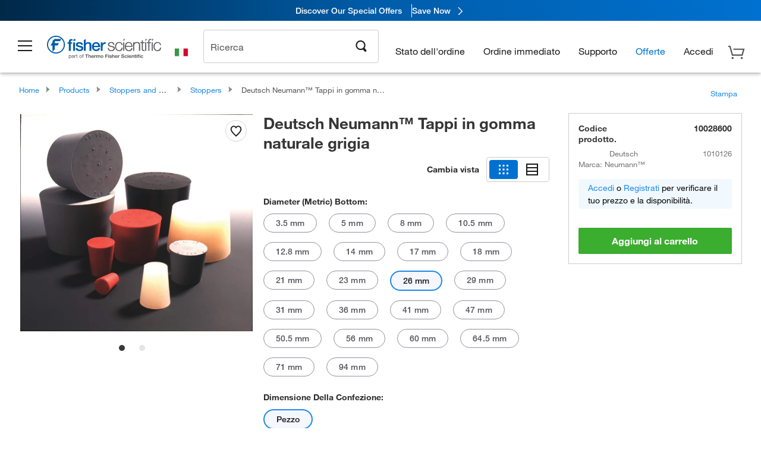

--- FILE ---
content_type: text/html;charset=UTF-8
request_url: https://www.fishersci.it/shop/products/grey-natural-rubber-stoppers/10028600
body_size: 56819
content:











<!DOCTYPE html>
<html class="no-js" lang="it">
<head>
    <meta http-equiv="X-UA-Compatible" content="IE=edge">

    <meta name="viewport" content="width=device-width,initial-scale=1.0"/>
    <link rel="icon" href="/favicon.ico" type="image/x-icon" />
    <meta charset="UTF-8">
    <meta name="google-site-verification" content="XtnlsgzD-1f_CDzG5A6tujCnDy45Nsk5vQ6sKbI3EEA">
    <meta name="msvalidate.01" content="1D0C243E686277AEA7DBB0E88CD31B62">

    <link rel="preload" href="/etc/designs/fishersci/clientlibs/headlibs/fonts/FisherSciengliffic.woff?ch2oin3" as="font" type="font/woff2">
    <link rel="preload" href="/global-ui/resources/fonts/helvetica/HelveticaNeueLTW01-35Thin.woff2" as="font" type="font/woff2">
    <link rel="preload" href="/global-ui/resources/fonts/helvetica/HelveticaNeueLTW01-45Light.woff2" as="font" type="font/woff2">
    <link rel="preload" href="/global-ui/resources/fonts/helvetica/HelveticaNeueLTW01-55Roman.woff2" as="font" type="font/woff2">
    <link rel="preload" href="/global-ui/resources/fonts/helvetica/HelveticaNeueLTW01-56Italic.woff2" as="font" type="font/woff2">
    <link rel="preload" href="/global-ui/resources/fonts/helvetica/HelveticaNeueLTW01-65Medium.woff2" as="font" type="font/woff2">
    <link rel="preload" href="/global-ui/resources/fonts/helvetica/HelveticaNeueLTW01-75Bold.woff2" as="font" type="font/woff2">
    <link rel="preconnect" href="https://assets.fishersci.com/" crossorigin />
    <link rel="dns-prefetch" href="https://assets.fishersci.com/" />
    <link rel="preconnect" href="https://static.fishersci.eu/" crossorigin />
    <link rel="dns-prefetch" href="https://static.fishersci.eu/" />
    
    <META NAME="ROBOTS" CONTENT="INDEX,FOLLOW">
    <link rel="canonical" href="https://www.fishersci.it/shop/products/gray-natural-rubber-stoppers/10652801"/>
    <META NAME="Keywords" CONTENT="Deutsch Neumann Tappi in gomma naturale grigia 26 mm | Buy Online | Deutsch Neumann&amp;trade; | Fisher Scientific">
    <META name="Description" content="Deutsch Neumann Tappi in gomma naturale grigia from Deutsch Neumann&amp;trade;. Fisher Scientific &amp;ndash; Deutsch Neumann Grey Natural Rubber Stoppers &amp;ndash; For safe and secure closure of laboratory apparatus. Shop Deutsch Neumann&amp;trade;&amp;nbsp;Tappi. Available in 26 mm">

    <META PROPERTY="og:title" CONTENT="Deutsch Neumann Tappi in gomma naturale grigia 26 mm | Buy Online | Deutsch Neumann&amp;trade; | Fisher Scientific">
    <META PROPERTY="og:type" CONTENT="website">
    <META PROPERTY="og:url" CONTENT="https://www.fishersci.it/shop/products/gray-natural-rubber-stoppers/10652801">
    <META PROPERTY="og:description" CONTENT="Deutsch Neumann Tappi in gomma naturale grigia from Deutsch Neumann&amp;trade;. Fisher Scientific &amp;ndash; Deutsch Neumann Grey Natural Rubber Stoppers &amp;ndash; For safe and secure closure of laboratory apparatus. Shop Deutsch Neumann&amp;trade;&amp;nbsp;Tappi. Available in 26 mm">
    <META PROPERTY="og:image" CONTENT="https://assets.fishersci.com/TFS-Assets/CCG/EU/Deutsch-Neumann/product-images/IMAGE00.jpg-650.jpg">

    <link as="image" imagesizes="100vw" imagesrcset="https://assets.fishersci.com/TFS-Assets/CCG/EU/Deutsch-Neumann/product-images/IMAGE00.jpg-250.jpg" media="screen and (max-width: 550px)" rel="preload" />
    <link as="image" imagesizes="100vw" imagesrcset="https://assets.fishersci.com/TFS-Assets/CCG/EU/Deutsch-Neumann/product-images/IMAGE00.jpg-650.jpg" media="screen and (min-width: 550px)" rel="preload" />


    <title>
    Deutsch Neumann Tappi in gomma naturale grigia 26 mm | Buy Online | Deutsch Neumann&trade; | Fisher Scientific
</title>


    <!-- END cssIncludes.jsp -->
    <!-- DNS PREFETCH -->
    <link rel="dns-prefetch" href="//assets.adobedtm.com"/>

    <script type="text/javascript">
        var storeLocalePath = 'it_IT';
            
            var availabilityCallSetTimeout = 1000;
            
    </script>

    <script type="text/javascript">
        var s = {};
        var env = {
            autoRefreshFired : 'false'
            ,isDebugging :true
            ,userType : 'G'
            ,regNoAcct: false
            ,storeFileRoot : '/shop/FisherSci/'
            ,guidedSellingInit : false
            ,imageRoot : '/shop/FisherSci/theme/images/'
            ,staticRoot: '//static.fishersci.eu/'
        };
        var imageRoot = '/shop/FisherSci/theme/images/';
        var restTypeaheadSearchServiceURL  = '//www.fishersci.it/catalog/service/typeahead/suggestion';
        var restTypeaheadSearchServiceDataType  = 'json';
        var fisherDataLayer = {
            generalData	:	{},
            userData 	:	{},
            searchData	:	{},
            productData	:	{
                
                    categoryId: "90094244",
                    categoryName: "Stoppers"
                
            }
        }
    </script>
</head>
<body id="SinglePDP" class="pdp_page new_hf ">
<!-- CSS: media=all and print; -->
<link rel="stylesheet" type="text/css" media="all" href="/etc/designs/fishersci/clientlibs/headlibs-global.min.2026.1.03-FS.css" async/>
<link rel="stylesheet" type="text/css" media="all" href="/etc/designs/fishersci/clientlibs/commercelibs.min.css" async/>
<link rel="stylesheet" data-norem type="text/css" media="screen and (min-width: 1025px)" href="/etc/designs/fishersci/clientlibs/desktoplibs.2026.1.03-FS.css" async/>
<link rel="stylesheet" data-norem type="text/css" media="screen and (min-width: 641px) and (max-width: 1024px)" href="/etc/designs/fishersci/clientlibs/tabletlibs.2026.1.03-FS.css" async/>
<link rel="stylesheet" data-norem type="text/css" media="screen and (max-width: 640px)" href="/etc/designs/fishersci/clientlibs/mobilelibs.2026.1.03-FS.css" async/>
<link rel="stylesheet" data-norem type="text/css" media="print" href="/etc/designs/fishersci/clientlibs/print.min.2026.1.03-FS.css" async/>
<link rel="stylesheet" data-norem type="text/css" media="print" href="/shop/products/assets/product.css?v=2026.1.03-FS" onload="this.media='all'" async />
<link rel="stylesheet" data-norem type="text/css" media="print" href="/store1/products/resources/css/stockRoomModal.min.css?v=2026.1.03-FS" onload="this.media='all'" async />

<script type='text/javascript' src='/etc/designs/fishersci/clientlibs/common.min.2026.1.03-FS.js'></script>
<!-- Common JS -->

<!-- start CQ header -->
<script>env.isNewHeader = true;</script>
<!-- START static-header-files -->
<script>
    env.currentEnvironment = "prod_eu";
    env.sessionTimerTotalSeconds = "3600";
    env.sessionTimerShowWarningSeconds = "3480";
    env.sessionTimerEnableNewLogOff = "false";
    env.sessionTimerEnableNewLogOffCountries = "";
    const redirectTriggerPaths = ["/store1/account-dashboard","/store1/users/","/shop/getProfile.do"];
</script>
    <script src="/global-ui/resources/digital-data.min.js" defer></script>
    <script src="/global-ui/resources/analytics.min.js?39ebdb9" defer></script>
<!-- Load utils -->
<script>
window.utils={getCookie:function(h){var k="";var j=document.cookie?document.cookie.split("; "):[];for(var f=0,c=j.length;f<c;f++){var d=j[f].split("=");var a=decodeURIComponent(d.shift());var b=d.join("=");if(b&&h===a){if(b.indexOf('"')===0){b=b.slice(1,-1).replace(/\\\\"/g,'"').replace(/\\\\\\\\/g,"\\\\")}try{b=decodeURIComponent(b)}catch(g){}k=b;break}}return k},setCookie:function(name,value,options){options=options||{};var cookie=encodeURIComponent(name)+"="+encodeURIComponent(value);var expires=options.expires;if(expires&&expires instanceof Date){expires=expires.toUTCString()}if(expires){cookie+="; expires="+expires}if(options.path){cookie+="; path="+options.path}if(options.domain){cookie+="; domain="+options.domain}if(options.secure){cookie+="; secure"}cookie+=";SameSite=None";document.cookie=cookie},deleteCookie:function(cookieName){document.cookie=cookieName+"=; expires=Thu, 01 Jan 1970 00:00:00 UTC; path=/;"},clientLogging:function(msg){var xhr=new XMLHttpRequest;xhr.open("POST","/global-ui/client-log",true);xhr.setRequestHeader("Content-Type","application/json");xhr.onload=function(){if(xhr.status>=200&&xhr.status<300){console.log("Successfully Logged:",xhr.responseText)}else{console.error("Error Logging:",xhr.statusText)}};var requestBody=JSON.stringify({msg:msg});xhr.send(requestBody)}};window.domUtils={waitForElement:function(selector,callback){if(document.querySelector(selector)){callback()}else{var observer=new MutationObserver(function(mutations,observer){if(document.querySelector(selector)){callback();observer.disconnect()}});observer.observe(document.body,{childList:true,subtree:true})}}};
</script><link rel="preload" href="/global-ui/resources/application.min.css?version=39ebdb9" as="style" />
<link rel="preload" href="/global-ui/etc/designs/fishersci/clientlibs/hbs-compiled.min.js?version=39ebdb9" as="script" />
<link rel="preload" href="/global-ui/resources/header.min.js?version=39ebdb9" as="script" />

<script src="/global-ui/etc/designs/fishersci/clientlibs/hbs-compiled.min.js?version=39ebdb9"></script>
<script src="/global-ui/resources/komodo.min.js?version=39ebdb9" defer></script>
<script src="/global-ui/resources/header.min.js?version=39ebdb9" defer></script>
<script src="/global-ui/resources/searchbar.min.js?version=39ebdb9" defer></script>
<script src="/catalog/search/static/resources/js/signals.min.js?v=39ebdb9" defer></script>
<script src="/global-ui/resources/additional-helpers.min.js?version=39ebdb9" defer></script>


<link rel="stylesheet" href="/global-ui/resources/application.min.css?version=39ebdb9" type="text/css">
        <link rel="stylesheet" href="/global-ui/resources/komodo.lite.css?version=39ebdb9" type="text/css">

    <script type="module" src="https://komodo-web-components.s3.us-east-1.amazonaws.com/libraries/explorer/komodo-core-explorer-web-components-latest/dist/explorer/explorer.esm.js"></script>
    <link rel="stylesheet" href="/designsystem-cdn/design-tokens/fsc_variables.css">
    <script>
        setTimeout(function() {
            if (!!window.MSInputMethodContext && !!document.documentMode) {
                var script = document.createElement('script');
                script.noModule = true;
                script.src = 'https://komodo-web-components.s3.us-east-1.amazonaws.com/libraries/explorer/komodo-core-explorer-web-components-latest/dist/explorer/explorer.js';
                document.head.appendChild(script);
            }
        }, 0);
    </script>
<script>env.isNewHeader = true;</script>
    <!-- END static-header-files --><!--START header.hbs from release-eu/2026_01_04-FS-SYS-ENG on 20260121 00:53:33 GMT-->
<script>
    window.globalUi = {};
    window.globalUi.branchName = "release-eu/2026_01_04-FS-SYS-ENG";
    window.globalUi.buildTimestamp = "20260121 00:53:33 GMT";
    window.globalUi.currentEnvironment = "prod_eu";
</script>
    <script>env.removeSpecialOffers = true;</script>
<!--START static-header-code-->
<!--header URL /fishersci/eu/it_IT/layout/scientific/_jcr_content/header-par.html-->
<style>
@media (max-width:414px){#header-shim.eu-banner-disabled{margin-top:87px!important}#header-shim.fm-banner-enabled{margin-bottom:155px!important}}@media (min-width:414px) and (max-width:767px){#header-shim.eu-banner-enabled{margin-top:130px!important}#header-shim.eu-banner-disabled{margin-top:79px!important}#header-shim.fm-banner-enabled{margin-top:160px!important}#header-shim.fm-banner-enabled.breadcrumbs{margin-top:164px!important}#header-shim.fm-banner-enabled.legacy-helper{margin-top:150px!important}}@media (min-width:768px){#header-shim.eu-banner-enabled{margin-top:133px!important}#header-shim.eu-banner-enabled.breadcrumbs{margin-top:155px!important}#header-shim.eu-banner-enabled.sticky-cart{margin-top:112px!important}#header-shim.eu-banner-disabled{margin-top:104px!important}}
</style><script>
    //Let's try to remove the inline Adobe scripts until teams can do it
    let adobeIds = ['launchwrapper','adobe-launch-pre-hide-snippet'];
    adobeIds.forEach(function(id){
        let elem = document.getElementById(id);
        if(elem){
            elem.remove();
        }
    });

    //New Adobe Launch deployment
    !function(e,a,n,t){var i=e.head;if(i){
    if (a) return;
    var o=e.createElement("style");
    o.id="alloy-prehiding",o.innerText=n,i.appendChild(o),setTimeout(function(){o.parentNode&&o.parentNode.removeChild(o)},t)}}
    (document, document.location.href.indexOf("adobe_authoring_enabled") !== -1, ".personalization-container { opacity: 0 !important }", 3000);

    //If we're lower than IE11, set the cookie to false and redirect to the homepage
    if(document.documentMode && document.documentMode < 11){
        document.location = '/global-ui/content/newheader/delete';
    }
    var env = env || {};
    env.newHeaderUserType="G";
    env.newHeaderPersistentUser="";
    var I18n = typeof(I18n) !== "undefined" ? I18n : {};
    I18n.locale ="it";
    I18n.defaultLocale ="it";
    I18n.translations = typeof I18n.translations !== "undefined" ? I18n.translations : {};
    I18n.translations["it"] = {"searchResults":{"welcome":"welcome","addToCartBtn":"Aggiungi al carrello","compareCheckbox":"Compare","specialOffer":"Offerte speciali","promotionsAvailable":"Promozioni disponibili","onlineSavings":"Online savings are available","PromotionsOnlineSavings":"Promotions & Online savings are available","pricingAvailability":"Prezzo e disponibilità","specifications":"Specifiche","sortResults":"Ordina i risultati per","bestMatch":"Migliore corrispondenza","mostPopular":"Più popolare","showFewer":"Mostra meno risultati","showingItems":"Visualizzazione elementi da","loadMore":"Caricare altri elementi","searchResults":"Search results for xxx","relatedCategories":"Categorie correlate","didYouMean":"Intendevi","autoCorrection":"Siamo spiacenti, non vi sono corrispondenze relative al termine \"flsk\" sul nostro sito. La tua ricerca del termine \"flask\" è stata auto-corretta. Se hai bisogno di aiuto nella ricerca del prodotto di cui necessiti, ti preghiamo di contattare il nostro servizio clienti al numero 02 950 59 478.","checkSpellings":"Siamo spiacenti, non vi sono corrispondenze relative al termine \"xyzxyz\" sul nostro sito. Se desideri utilizzare meno parole chiave, o parole chiave meno specifiche, controlla di aver digitato correttamente ed effettua una nuova ricerca. Se hai bisogno di aiuto nella ricerca del prodotto di cui necessiti, ti preghiamo di contattare il nostro servizio clienti al numero 02 950 59 478.","productCategory":"Categoria di prodotti","productName":"Nome del prodotto","fisherCtgNo":"Numero di catalogo Fisher","MfrCtgNo":"Numero di catalogo del produttore","casNo":"Numero CAS","brandName":"Nome del marchio","selectedCriteria":"Siamo spiacenti, non vi sono prodotti corrispondenti ai criteri selezionati.  Forse desideri aggiornare le selezioni in base ai filtro o eseguire un'altra ricerca. Se hai bisogno di aiuto nella ricerca del prodotto di cui necessiti, ti preghiamo di contattare il nostro servizio clienti al numero 02 950 59 478.","category":"Categoria","specialOffers":"Offerte speciali","brand":"Marchio","giveFeedBack":"Invia feedback","showDetails":"Show Details","hideDetails":"Hide Details","oneMoment":"Un momento mentre abbiamo recuperare i risultati","pleaseLogin":"Effettua il login per visualizzare le informazioni prezzo del contratto per tutti gli articoli riferimenti incrociati","labelOf":"di","priceAvailability":"Prezzi e disponibilità","enterNumber":"Enter a number","enterQuantity":"Enter a quantity","allCategories":"All Categories","placeholder":"Ricerca per parola chiave,Numero di catalogo,CAS","next":"Il prossimo","previous":"Precedente","records":"Risultati","sortBy":"Ordina per","showingResults":"Risutalti per","search":"Cerca","edge":"Fisher Scientific Edge","edgeDesc":"Gli ordini eseguiti prima delle 14:00 saranno spediti <b>oggi stesso</b>.<br>Gli ordini eseguiti dopo le 14:00 saranno spediti <b>domani</b>.","edgeLearnMoreUrl":"scientific-products/special-offers-and-programs/fisher-scientific-edge.html","greenerChoice":"Greener Choice","greenerChoiceTitle":"Greener Choice Product","greenerChoiceDesc":"This product offers one or more environmental benefits itemized in the U.S. FTC \"Green Guides.\"","greenerChoiceLearnMoreText":"Learn more about the Greener Choice Program","greenerChoiceLearnMoreUrl":"javascript:void(0)","duplicateListTitle":"Il nome della lista è già in uso. Si prega di inserire un nome diverso."},"featuredProducts":{"new":"Nuova","sale":"Sale"},"searchRefinements":{"new":"Nuova","sale":"Sale","narrowResults":"Filtra risultati","selectedfilters":"Filtri","removeAll":"Elimina tutto","showMore":"Vedi altri risultati","enterBrand":"Inserisci una marca","brand":"Marchio","categories":"Categoria","showMenu":"Show Menu","jumpTo":"Jump to...","backToTop":"back to top","miscellaneous":"MISCELLANEOUS"},"recentlyViewed":{"recentlyViewed":"You recently viewed...","show":"Show","hide":"Hide"},"fisherOrders":{"orders":{"orderDate":"Order Date","orderStatus":"Stato dell'ordine","orderedBy":"Ordered By","release":"Release #","po":"PO #","merchandiseTotal":"Merchandise Total","packingSlips":"Request Packing Slips","viewInvoice":"View Invoice","attention":"Attenzione","shipTo":"Ship To","order":"Order","viewReq":"View Requisition","auditTrail":"Audit Trail","account":"Account","reorderItems":"Reorder These Items","returnProducts":"Return Products","itemsShipped":"Items Shipped","itemsInProgress":"Items in Progress","itemsBackordered":"Items Backordered","itemsHold":"Items On Hold","itemsVendor":"Items Shipping from Vendor","sale":"SALE"}},"needItNow":{"needIt":"Need it now?","backToQuickView":"Back to Quick View","technicalEqProducts":"These technical equivalent products are also available."},"modalProductHeader":{"requiredAccessories":"Required Accessories"},"fisherForm":{"forms":{"registerHere":"Register Here","title":"Title","lastName":"Last Name","company":"Company","address1":"Riga 1 indirizzo","address2":"Riga 2 indirizzo","city":"Città","postalCode":"Codice postale","country":"Country","pleaseSelect":"Per favore seleziona","austria":"Austria","belgium":"Belgium","denmark":"Denmark","finland":"Finland","france":"France","germany":"Germany","ireland":"Ireland","italy":"Italy","netherlands":"Netherlands","portugal":"Portugal","spain":"Spain","sweden":"Sweden","switzerland":"Switzerland","unitedKingdom":"United Kingdom","department":"Department","jobRole":"Qualifica professionale","administration":"Amministratore","authorisedDistributor":"Authorised distributor","buyer":"Buyer","consultant":"Consultant","dealer":"Dealer","educatorTrainer":"Educator / Trainer","endUser":"End user","engineer":"Engineer","executive":"Executive","groupManager":"Group Manager","foremanAssistant":"Foreman / Assistant","operator":"Operator","projectManager":"Project Manager","safetyOfficer":"Safety Officer","scientist":"Scientist","graduate":"Student Graduate /Post Graduate","technician":"Technician","other":"Altro","accountNumber":"Numero del conto","emailAddress":"Email Address","tickBox":"Please tick the box to receive information about our products and services, along with exclusive offers and promotions tailored for you.Your confidentiality is important to us; All personal information that you provide will be used by us in accordance with our","privacyPolicy":"Privacy Policy","futureInformation":"and you will have the ability to opt out of receiving future marketing information from us at any time","submit":"Submit"}},"fisherMessaging":{"table":{"item":"Item","mfrNo":"Mfr. No.","itemDescription":"Item Description","description":"Descrizione","priceUnit":"Price Per Unit","quantity":"Quantità","availability":"Disponibilità","addToCart":"Aggiungi al carrello","addToList":"Aggiungi alla lista","addItems":"Add Item(s)","na":"N/A","price":"Prezzo","qty":"QTÀ","discontinuedMsg":"This item has been discontinued by the manufacturer and is no longer available. Please call customer service for assistance: 1-800-766-7000","restrictionMsg":"Due to product restrictions, we cannot sell this item online.Please call Customer Service at 1-800-766-7000 or","emailUs":"email us","assistance":"for assistance","catalogNo":"Catalog No.","qtyAavailability":"Quantity & Availability","addToBasket":"Aggiungi al carrello","productSpecification":"Product Specifications","title":"Title","catalogNum":"Catalog Number","unit":"Unità","nonPreferred":"Non-Preferred","defaultDescription":"Ripristina la descrizione predefinita","itemsProductPage":"Add items from the product page, the shopping cart, or import a spreadsheet or CSV file to get started using your list","itemSubtotal":"Totale parziale per l’articolo","cartSubtotal":"Cart Subtotal","orderCatalog":"Catalog #","titleDesc":"Title/Desc","unitPrice":"Unit Price","status":"Status","merchandiseTotal":"Merchandise Total","expand":"Expand","date":"Date","trackingInfo":"Tracking Info","shipped":"Shipped","tracking":"Tracking","orderTracking":"Tracking #","dateShipped":"Date Shipped","proNo":"PRO No","trackingNA":"Tracking N/A","bolNo":"BOL No","viewCreditMemo":"View Credit Memo","packingSlips":"Request Packing Slips","viewInvoice":"View Invoice","pkg":"Pkg","weight":"Weight","proNumber":"PRO Number","statusDate":"Status Date","signedBy":"Signed By","time":"Time","location":"Location","activity":"Activity","orderNumber":"Order Number","PoNumber":"P.O. Number","placedOn":"Placed on","viewOrderDetails":"View Order Details","preferredProduct":"This product is considered preferred by your company","createProfile":"create a profile","availabilityProducts":"to easily view availability of all products and more.","sds":"SDS","reqAccessories":"Required Accessories","accessories":"Accessories","productFeedback":"Product Feedback","promotionDetails":"Dettagli della promozione","onlineSavings":"Online Savings","priceUoms":"priceUoms.0.stdAvailability","needNow":"Need it Now?","alternateProducts":"See alternate products available.","substituteProducts":"View substitute products","ensureCrctProd":"This item is a non-standard voltage; please ensure you are ordering the correct product.  Please contact customer service for assistance: 1-800-766-7000.","instantSavings":"Online Instant Savings (30%)","checkAvailability":"Check Availability","matchMore":"We found more than one match .Please select from the list below.","chooseProduct":"Scegli il prodotto che desideri aggiungere all’ordine","currentPrice":"Please call customer service for current pricing. 1-800-766-7000","itemsInCart":"Articoli nel tuo carrello","unitMeasure":"Unità di misura","stock":"Stock"}},"specTableProduct":{"chemicalIdentifiers":"Identificatori chimici","specifications":"Specifiche","readDescription":"Read Description...","description":"Descrizione","productCertificates":"See Product Certificates","shelfLife":"Shelf life:","sdsSafetyDoc":"SDS & Safety Documents","sds":"SDS","safetyDataSheets":"Scheda dati di sicurezza","locateSafetyDatasheet":"Per individuare una scheda dati di sicurezza:","searchBox":"1. Inserire una delle seguenti informazioni nella casella di ricerca SDS e cliccare su Cerca:","FCCSNumber":"Numero di catalogo Fisher Scientific, numero CAS, denominazione chimica o numero di particolare del fornitore.","pdfFile":"2. Cliccare sul numero di catalogo Fisher Scientific di un risultato e aprire la SDS in formato PDF in una nuova finestra.","searchFor":"Cercare:","search":"Cerca","sdsResults":"I tuoi risultati SDS: 1052 articolo/i","sdsPdf":"Per aprire la SDS in pdf, cliccare su un numero di catalogo","fisherCtgNo":"Numero di catalogo Fisher","productNmae":"Nome del prodotto","productDescription":"Descrizione del prodotto"},"productCertificates":{"lotNumber":"by Lot Number","noCertificates":"This product has no certificates to display","productCertificates":"Search all product certificates on Fishersci.com","productCert":"Certificati del prodotto","productCertSearch":"Trova certificazione del prodotto","certAnalysis":"Certificato di analisi","fisherChemSpec":"Specifica della sostanza chimica Fisher","fisherChemSearchAnalysis":"Trova Certificato delle analisi della sostanza chimica Fisher","information":"Per usare questo servizio, sono necessarie due informazioni:","catalogueNoChem":"Il numero di catalogo della sostanza chimica, per esempio :- A/0520/25 o 10652241","lotNo":"Il numero di lotto della sostanza chimica, riportato sulla bottiglia o sulla confezione, per esempio :- 1419182","certWindow":"Inserirlo nelle apposite caselle sottostanti e premere trova. Il certificato verrà visualizzato in una nuova finestra del browser. È possibile copiare o stampare con i normali comandi del browser.","lotNumb":"N° lotto","search":"Cerca","chemSpecSerach":"Trova specifica della sostanza chimica Fisherbrand","specSheets":"Le schede tecniche sono disponibili per i prodotti Fisher Chemical.","contactSpecialists":"In caso di problemi nell’uso di questo servizio, contattare i nostri specialisti.","specSearch":"Trova specifica","viewSpecSheet":"Enter the catalogue number for which you wish to view the specification sheet i.e. P/7500/15"},"addToListEu":{"close":"close","warningText":"You've already added this item to that list","personalList":"Personal Lists","companyList":"Company Lists","personalListTab":"Personal Lists Tab","selectionPersonalList":"Select a Personal List","existingList":"Add to Existing List","newPersonalList":"Or Create a New Personal List","newCompanyList":"Or Create a New Company List","createList":"Create List","companyListTab":"Company Lists Tab","selectionCompanyList":"Select a Company List"},"ieMylistHeader":{"home":"Home","myLists":"Le mie liste","existingList":"Select an Existing List","personal":"Personal","selectList":"Select a List","company":"Company","createButton":"If you would like to create a list, use the button below","addProducts":"Follow the instructions and start adding products","createList":"Crea una lista","retriveList":"One moment while we retrieve your list","createNewList":"Crea una nuova lista","newList":"New List Name","personalCompanyList":"Will this be a Personal list or a Company list","cancel":"Annulla"},"emailNotificationForm":{"emailNotification":"Email Notification Preferences","emailError":"There was an error updating your Email Notification Preferences. Please try again","updateNotification":"Updating these notification preferences will also change them in your profile","orderConfirmation":"Conferma dell'ordine","confirmationMails":"If you would like to send order confirmation emails to additional email addresses, please enter them below, seperated by semicolons","backOrderUpdates":"Backorder Updates","shipmentNotification":"Shipment Notifications","invoiceNotification":"Invoice Copy Notifications","update":"Update"},"crossReference":{"alsoInterested":"you may also be interested in considering","for":"For","savingsOf":"SAVINGS of","alernateOption":"as an alternative option to catalog number","alternateOPtionAvailable":"Alternative Option Available","alternateOptionTo":"to catalog number"},"featuredPromotionListResults":{"hotDeal":"Offerta","limitedTime":"Tempo limitato","newOffer":"nuova offerta","savingsEvent":"Risparmio Event","buyNow":"Acquista ora","expires":"Scade","narrowResults":"Filtra risultati","selectedFilters":"Filtri selezionati","multipleBrands":"Diversi produttori","promoCode":"Codice sconto","CTACouponText":"Vedi dettagli sulla promozione","redemptionOnly":" Redemption Only","daysLeft":"Days Left","days":"Days","hours":"Hours","minutes":"Minutes","seconds":"Seconds","noPromoMessage":"Sorry, there are currently no special offers at this time.","checkBackMessage":"Check back throughout the year to find ways to save or","viewAllPromosMessage":"view all of our promotions"},"ieMylist":{"listOptions":"Opzioni per la lista","bulkUpload":"Bulk Upload","defaultList":"Make This My Default List","retainList":"Retain List Quantities","editList":"Edit List Name","deleteList":"Elimina la lista","addItemsToCart":"Add Item(s) to Cart"},"eventsList":{"viewMore":"View more details","register":"Register","noEvents":"No Events Found"},"quickViewProduct":{"reqAccessories":"Required Accessories","loadMore":"Caricare altri elementi","promotionalPrice":"Promotional price valid on web orders only. Your contract pricing may differ. Interested in signing up for a dedicated account number?","learnMore":"Per saperne di più","promoPrice":"Promotional price valid on web orders only."},"accountMenu":{"signOut":"Sign Out","not":"Not","yourAccount":"Your Account"},"mylistHeader":{"excelSpreadSheet":"Create and save an Excel spreadsheet or Comma Seperated Value(CSV) file containing two columns. Column 1 must contain part numbers; Column 2(optional) can obtain item descriptions. 100 items max","click":"Clicca","chooseFile":"Choose File","csvFile":"and navigate to the saved spreadsheet or csv file on your computer.  Open the file to upload the spreadsheet or csv data into the list"},"savedCart":{"savedCart":"Saved Cart","savedItems":"We saved the items left in your cart from your last session. You can add them back to your cart now, or discard them to start over.","discardItems":"Discard These Items","addToCart":"Aggiungi al carrello"},"shoppingCartPrintView":{"securityMsg":"*Fisher Scientific does not show personal account information for security purposes.","changePriceAvail":"*Price and availability are subject to change."},"searchBreadcrumbs":{"yourSelections":"Your Selections"},"cartTableLayout":{"quotes":"Quotes"},"certSearchEu":{"getCertificate":"Get Certificate"},"availability":{"inStock":"In Stock","availableIn":"Available in","onOrder":"On Order","forZiPcode":"For Zip code","estimatedDelivery":"Estimated Delivery","through":"Through"},"cartlet":{"recentAdded":"Recently Added to Your Cart","additionalProducts":"Additional Product(s)","subtotal":"Subtotal","viewCart":"Visualizza il carrello","cartEmpty":"Your cart is currently empty","cart":"Cart","contact":"Contact","goToCart":"Vai al carrello"},"featuredCollectionRefinements":{"narrowResults":"Filtra risultati","removeAll":"Elimina tutto","selectedFilters":"Filtri selezionati","showMore":"Vedi altri risultati"},"eCommOnMarketing":{"item":"Items:","itemIsInHotlist":"Item is in list","itemIsAlreadyInHotlist":"Item is already in list","addItemToHotlistTitle":"Le mie liste - Add an Item","addItemToAnExistingHotlist":"Add this item to one of your existing lists.","pleaseSelectAHotlist":"Please select a list below.","saveToHotlist":"Save to List","cancel":"Cancel","catalognumber":"Catalog Number","description":"Descrizione","price":"Prezzo","quantityandavailability":"Quantità e disponibilità","details":"Dettagli","onlineinstantsaving":"Risparmio immediato online","productspecification":"specifiche del prodotto","addtolist":"Aggiungi alla lista","addtocart":"Aggiungi al carrello","labelFor":"for","contenBelongsTo":"Content may not belong to this estore."},"extSearch":{"extSearchTitle":"External Manufacturer Search","instructions":"Please use manufacturer's code on external sites below:","select":"Select","go":"Go"},"insight2Errors":{"addedToList":"Aggiunto all'elenco"},"leftNav":{"orderByCatalog":"Order by Catalog"}};
    var linkTranslations = {
        "account": "Il mio conto",
        "register": "Registrati per un conto",
        "signIn": "Accedi"
    }
    var sessionExpiredMessage = {
        "label" : "Session Expired: ",
        "message" : "Please &lt;a href&#x3D;&#x27;#&#x27; class&#x3D;&#x27;btn-sign-in&#x27;&gt;sign in&lt;/a&gt; to access all account features.",
    };
    env.customHomeRedirectEnabled = true;
</script>
<!-- Adobe Script -->
<script src="https://assets.adobedtm.com/7835b01639d4/12f22ad179cc/launch-79ca2f59a701.min.js" async></script>

<script>
if(!window.preloadOffers){window.preloadOffers={version:"2025.06.0.fs - fs-eu-hp-re-design-phase4"};function preLoadOffer(div,msec,count,offer){var offerHTML=offer.offerHTML;var offerUrl=offer.offerUrl;var element=document.querySelector("#"+div+" , ."+div),i,s;if(!element){if(count<9){count++;setTimeout(function(){preLoadOffer(div,msec,count,offer)},msec);return}return}if(offerHTML&&preloadVerifyHtmlOffer(offerHTML)){try{element.innerHTML=offerHTML;s=element.querySelectorAll("script");for(i=0;i<s.length;i++){preloadOffers.scriptNode.push(s[i].text)}element.setAttribute("preloaded","true");element.setAttribute("offerUrl",offerUrl);dispatchPreloadOffersEvent(div)}catch(error){console.error("could not execute script : "+error)}}else{showDefaultOfferContent(element);element.setAttribute("preloaded-default","true")}}function preloadVerifyHtmlOffer(data){var isValid=false,doc,$head;if(typeof data!=="undefined"&&data.length>0){if(data.indexOf("<head")===-1){isValid=true}else{doc=(new DOMParser).parseFromString(data,"text/html");$head=doc.querySelector("head");if($head.childElementCount===0){isValid=true}}}return isValid}function showDefaultOfferContent(element){try{element.setAttribute("preloaded","false");var content,loadingWheelBlock=element.querySelector(" .loading-wheel-block"),loadingWheel=element.querySelector(" .loading-wheel-block .loading-wheel"),defaultOffer=element.querySelector(" .loading-wheel-block .defaultOffer");if(!loadingWheelBlock||!loadingWheel||!defaultOffer){console.log("Preload offers - no default offer for div:",element.getAttribute("id"))}else{loadingWheelBlock.style.padding="0px";loadingWheelBlock.removeChild(loadingWheel);content=defaultOffer.querySelector(".content-par-main");if(content){content.removeAttribute("style");content.className=content.className.replace(/\bcontent-par-main\b/g,"")}defaultOffer.removeAttribute("style")}}catch(error){console.error("Preload offers - errors occurred when loading default offer for div:",element.getAttribute("id"))}}function processOfferResp(responseText){if(responseText){var resp=JSON.parse(responseText),offerMap,div,offer,offers;window.preloadOffers.response=resp;window.preloadOffers.scriptNode=[];if(resp&&resp.hasOwnProperty("offerPlacementMap")){offerMap=resp["offerPlacementMap"];for(div in offerMap){offers=offerMap[div];if(Array.isArray(offers)){if(offers.length<1){showDefaultContent(document.querySelector("#"+div+" , ."+div));continue}offer=offers[0]}else{offer=offers}if(getIsBlacklisted(offer)){console.log("Preload offers - targeted placement:"+offer.interactPoint.split("|").pop());continue}preLoadOffer(div,100,1,offer)}}}}function getIsBlacklisted(offer){return offer.hasOwnProperty("blacklisted")?offer.blacklisted:false}function getPreloadURLDomain(){var input=document.querySelector("#preloadURL");return!!input?input.value:""}function dispatchPreloadOffersEvent(name){if(document.createEvent){var event=document.createEvent("Event");event.initEvent(name,true,true);document.dispatchEvent(event)}else if(document.createEventObject){if(!!document.documentElement[name]){document.documentElement[name]=1}document.documentElement[name]++}}var preloadUrl="/event/offer/preload",xhttp=new XMLHttpRequest;xhttp.onreadystatechange=function(){var response=this;if(response.readyState===4){if(!window.preloadOffers){window.preloadOffers={}}if(response.status===200){window.preloadOffers.succeed=true;processOfferResp(response.responseText)}else{window.preloadOffers.succeed=false}dispatchPreloadOffersEvent("preloadOffers");window.preloadOffers.status=response.status;window.preloadOffers.statusText=response.statusText}};xhttp.ontimeout=function(){window.preloadOffers.succeed=false;dispatchPreloadOffersEvent("preloadOffers")};xhttp.open("POST",preloadUrl,true);xhttp.setRequestHeader("Content-Type","application/json;charset=UTF-8");xhttp.timeout=4e3;xhttp.send()}function FetchCategoryRecommendations(){return{getHPCategoryRecommendation:function(){try{if(this.isCategoryRecommendationEnabled()){console.log("DM Preload - Fetching category recommendation for home page");var payload=this.getRequestPayload();$.ajax({url:"/store1/recom/categories/getCategoryRecommendation",type:"POST",data:JSON.stringify(payload),contentType:"application/json",success:function(resp){if(!!resp){console.log("DM Preload - category recommendation has been received");console.log(resp);PreloadCategoryRec.renderCategoryRecommendation(resp)}},error:function(error){console.error("DM Preload - error while fetching Category Recommendation",error)}})}else{console.log("DM - skipping getCategoryRecommenationHtml event listener - not a home page! ")}}catch(error){console.error("DM - error while in calling fetch categpry recommenation API",error)}},renderCategoryRecommendation:function(resp){try{var msec=100;var counter=0;const categoryDivContainerIntervalID=setInterval(function(){counter++;const categoryElement=document.getElementById("dm-product-categories");if(categoryElement){$("#dm-product-categories").empty().html(resp.data);clearInterval(categoryDivContainerIntervalID)}if(counter>9){clearInterval(categoryDivContainerIntervalID)}},msec)}catch(error){console.error("DM - error while in rendering in category data")}},getRequestPayload:function(){var svi=this.getCookie("s_vi");var ecid=this.getEcidFromCookie();var countryCode="";var language="";var locale=PreloadCategoryRec.getCookie("locale");if(!!locale){locale=locale.toLowerCase().split("_");if(locale.length>0){language=locale[0];countryCode=locale[1]}}var estore=this.getCookie("estore");var payload={svi:svi,ecid:ecid,countryCode:countryCode,language:language,estore:estore};return payload},getCookie:function(cookieName){var cookie=null;try{var nameEQ=cookieName+"=";var cookieList=document.cookie;var cookieIndex=cookieList.indexOf(nameEQ);var lastIndexValue;if(cookieIndex!==-1){lastIndexValue=cookieList.indexOf("; ",cookieIndex);if(lastIndexValue===-1){lastIndexValue=cookieList.length}cookie=cookieList.slice(cookieIndex+nameEQ.length,lastIndexValue);cookie=unescape(cookie)}}catch(error){console.error("DM Preload - error while in getting cookie from page : ",cookieName)}return cookie},getEcidFromCookie:function(){var ecid="";try{var val=PreloadCategoryRec.getCookie("s_ecid");var prefix="MCMID|";ecid=val?val.substring(val.indexOf(prefix)+prefix.length):""}catch(error){console.error("DM Preload - error while in getting ecid from cookie")}return ecid},catgRecommAllowedURLs:["/nl/en/home.html","/dk/en/home.html","/fi/en/home.html","/ie/en/home.html","/no/en/home.html","/pt/en/home.html","/se/en/home.html","/es/en/home.html","/es/es/home.html","/gb/en/home.html","/de/en/home.html","/de/de/home.html","/it/en/home.html","/it/it/home.html","/fr/en/home.html","/fr/fr/home.html","/at/en/home.html","/at/de/home.html","/be/en/home.html","/be/fr/home.html","/ch/en/home.html","/ch/de/home.html","/ch/fr/home.html","/ch/it/home.html","/dk/da/home.html","/se/sv/home.html"],isCategoryRecommendationEnabled:function(){let isEnabled=false;try{if(window&&window.location&&window.location.pathname&&this.catgRecommAllowedURLs.includes(window.location.pathname)){isEnabled=true}}catch(error){console.error("DM Preload - error while checking URL for category recommendaiton")}return isEnabled}}}const PreloadCategoryRec=FetchCategoryRecommendations();PreloadCategoryRec.getHPCategoryRecommendation();function OOBMinifiedCartDetails(){return{fetchCartDetails:function(){try{console.log("DM Preload - Fetching cart details");var payload=this.getRequestPayload();$.ajax({url:"/store1/recom/oobRecommendation/minifiedcartdetails",type:"POST",data:JSON.stringify(payload),contentType:"application/json",success:function(resp){if(!!resp){console.log("DM Preload - cart details has been received");console.log(resp);OOBMinifiedCartDtl.processOOBCartDetails(resp)}},error:function(error){console.error("DM Preload - error while fetching Cart Details",error)}})}catch(error){console.error("DM - error while in calling fetch cart details API",error)}},processOOBCartDetails:function(resp){try{if(resp&&resp.data){if(Array.isArray(resp.data.productInCarts)){if(resp.data.productInCarts.length===0){fisherDataLayer.productsInCart=[]}else{if(!fisherDataLayer.productsInCart||fisherDataLayer.productsInCart.length===0){fisherDataLayer.productsInCart=resp.data.productInCarts}else{fisherDataLayer.productsInCart=fisherDataLayer.productsInCart.filter(element=>resp.data.productInCarts.includes(element));resp.data.productInCarts.forEach(product=>{if(!fisherDataLayer.productsInCart.includes(product)){fisherDataLayer.productsInCart.push(product)}})}}}else{console.error("DM - Invalid data structure in response or productInCarts is empty")}if(Array.isArray(resp.data.cartItems)){if(resp.data.cartItems.length===0){fisherDataLayer.cartItems=[]}else{if(!fisherDataLayer.cartItems||fisherDataLayer.cartItems.length===0){fisherDataLayer.cartItems=resp.data.cartItems}else{fisherDataLayer.cartItems=fisherDataLayer.cartItems.filter(element=>resp.data.cartItems.some(cartItem=>cartItem.item_id===element.item_id));const existingItemIds=fisherDataLayer.cartItems.map(product=>product.item_id);resp.data.cartItems.forEach(product=>{if(!existingItemIds.includes(product.item_id)){fisherDataLayer.cartItems.push(product)}})}}}else{console.error("DM - Invalid data structure in response or cartItems is empty")}}else{console.error("DM - Response or response data is undefined")}}catch(error){console.error("DM - error while processing cart data",error)}},getRequestPayload:function(){var cartId=this.getCartIdFromCookie();var gsessionId=this.getCookie("gsessionId");var countryCode="";var language="";var locale=OOBMinifiedCartDtl.getCookie("locale");if(!!locale){locale=locale.toLowerCase().split("_");if(locale.length>0){language=locale[0];countryCode=locale[1]}}var url=window.location.pathname;var payload={cartId:cartId||"",gsessionId:gsessionId,countryCode:countryCode,language:language,url:url};return payload},getCookie:function(cookieName){var cookie=null;try{var nameEQ=cookieName+"=";var cookieList=document.cookie;var cookieIndex=cookieList.indexOf(nameEQ);var lastIndexValue;if(cookieIndex!==-1){lastIndexValue=cookieList.indexOf("; ",cookieIndex);if(lastIndexValue===-1){lastIndexValue=cookieList.length}cookie=cookieList.slice(cookieIndex+nameEQ.length,lastIndexValue);cookie=unescape(cookie)}}catch(error){console.error("DM Preload - error while in getting cookie from page for cart API : ",cookieName)}return cookie},getCartIdFromCookie:function(){let cartId="";try{let cartIdValue=OOBMinifiedCartDtl.getCookie("CART_ID");if(!!cartIdValue){cartIdValue=cartIdValue.split("_");if(cartIdValue.length>0){cartId=cartIdValue[0]}}else{cartId=cartIdValue}}catch(error){console.error("DM Preload - error while in getting CART_ID from cookie")}return cartId}}}const OOBMinifiedCartDtl=OOBMinifiedCartDetails();OOBMinifiedCartDtl.fetchCartDetails();function addFBTPlaceHolder(count){let placeholderTemplate='<div class="fbt-container container columns small-12 medium-12 large-12 kmd-mb-10"><style>.fbt-container {border-top: solid 1px #e5e5e5;padding-top: 32px;margin-top: 40px;max-width: 100%;}.kmd-dm-fbt { max-width: 918px; display: flex; } .kmd-dm-card-placeholder { width: 188px; height: 275px; /* background-color: #e6e6e6; */ animation-duration: 1.8s; animation-fill-mode: forwards; animation-iteration-count: infinite; animation-name: placeHolderShimmer; animation-timing-function: linear; background: #f6f7f8; background: linear-gradient(to right, #fafafa 8%, #f4f4f4 38%, #fafafa 54%); background-size: 1000px 640px; position: relative;}.kmd-dm-placeholder-title { width: 708px; height: 25px; background-color: #e6e6e6; animation-duration: 1.8s; animation-fill-mode: forwards; animation-iteration-count: infinite; animation-name: placeHolderShimmer; animation-timing-function: linear; background: #f6f7f8; background: linear-gradient(to right, #fafafa 8%, #f4f4f4 38%, #fafafa 54%); background-size: 1000px 640px; position: relative;}.kmd-dm-products .kmd-card.kmd-dm-card.kmd-dm-card-placeholder:first-child::after { content: "";}.kmd-dm-card-placeholder-container { gap: 72px;}@keyframes placeHolderShimmer{ 0%{ background-position: -468px 0 } 100%{ background-position: 468px 0 }} @media (max-width: 768px) { .kmd-dm-fbt { flex-direction: column; } .kmd-dm-products { grid-template-columns: auto !important; } .kmd-dm-card-placeholder-container { flex-direction: column; display: flex; } .kmd-dm-card-placeholder { width:100% !important; height:100px !important; } .kmd-dm-placeholder-title { width: 100% !important; } } </style><div class="kmd-dm-placeholder-title" role="heading"></div><div id="kmd-dm-fbt" class="kmd-dm-fbt" data-amount="3" data-model="FBT" data-impression-tracking="true"><div class="kmd-dm-card-placeholder-container kmd-dm-3 kmd-grid-3 kmd-pt-4 kmd-pt-md-5"><div class="kmd-card kmd-dm-card-placeholder kmd-d-flex kmd-d-direction-column kmd-card--no-b-radius kmd-card--no-outline" id="kmd-dm-card-1"><div class="kmd-card__body kmd-px-0 kmd-py-0 kmd-text-sml kmd-mt-0"></div></div><div class="kmd-card kmd-dm-card-placeholder kmd-d-flex kmd-d-direction-column kmd-card--no-b-radius kmd-card--no-outline disabled" id="kmd-dm-card-2"><div class="kmd-card__body kmd-px-0 kmd-py-0 kmd-text-sml kmd-mt-0"></div></div><div class="kmd-card kmd-dm-card-placeholder kmd-dm-card kmd-d-flex kmd-d-direction-column kmd-card--no-b-radius kmd-card--no-outline disabled" id="kmd-dm-card-3"><div class="kmd-card__body kmd-px-0 kmd-py-0 kmd-text-sml kmd-mt-0"></div></div></div></div></div>';var element=document.querySelector(".frequently_brought_together_container");if(!element){if(count<18){count++;setTimeout(function(){addFBTPlaceHolder(count)},50);return}console.log("FBT Container Not Found");return}if(element.dataset.loaded=="false"){element.innerHTML=placeholderTemplate}}function waitForFBTContainer(response,msec,count){var element=document.querySelector(".frequently_brought_together_container");if(!element){if(count<9){count++;setTimeout(function(){waitForFBTContainer(response,msec,count)},msec);return}console.log("FBT Container Not Found");return}try{if(!response||response=="ERROR"||!response.htmlOffer){element.innerHTML="";return}element.dataset.loaded=true;element.innerHTML=response.htmlOffer;if(response.htmlOffer){var scripttext=element.querySelector("script").text;let scriptElement=document.createElement("script");scriptElement.text=scripttext;document.body.appendChild(scriptElement);initFBT().start();initRecsCart().start();sendAnalytics(response);$("#accessories_link_data").addClass("add_position")}}catch(error){element.innerHTML="";console.error("could not execute script : "+error)}}function waitForProductOptions(msec,count){let chipsList=document.querySelectorAll(".productOptions .orderingAttribute:not(.read_only) .attributeButton");if(!chipsList.length){if(count<30){count++;setTimeout(function(){waitForProductOptions(msec,count)},msec);return}console.log("Product Options Container Not Found");return}try{chipsList.forEach(chip=>{chip.addEventListener("click",()=>{setTimeout(()=>{FBTRecommendationInit().start()},50)})})}catch(error){console.error("could not execute script : "+error)}}function FBTRecommendationInit(){return{start:function(){if(this.isPDPPage()){this.requestFBTRecommendation()}},isPDPPage:function(){return window.location.href.indexOf("/shop/products")>-1},getSkuFromUrl:function(){var currentPage=window.location.href;var urlAndParameters=currentPage.split("?");var urlSubsections=urlAndParameters[0].split("/");var partNumberSection=urlSubsections[urlSubsections.length-1];return this.removeNonAlphanumeric(partNumberSection)},removeNonAlphanumeric:function(str){return str.replace(/[^a-zA-Z0-9]/g,"")},requestFBTRecommendation:function(){var countryCode="";var language="";var locale=PreloadCategoryRec.getCookie("locale");if(!!locale){locale=locale.toLowerCase().split("_");if(locale.length>0){language=locale[0];countryCode=locale[1]}}var element=document.querySelector(".frequently_brought_together_container");if(element){element.dataset.loaded=false}var partNumber=this.getSkuFromUrl();if(FBTMCallController[partNumber]==null||FBTMCallController[partNumber]["state"]=="ERROR"){addFBTPlaceHolder(1);FBTMCallController["current"]=partNumber;FBTMCallController[partNumber]={state:"INPROCESS",data:null};$.ajax({url:"/store1/recom/recommendation/fbtm?countryCode="+countryCode.toUpperCase()+"&language="+language+"&partNumber="+partNumber,type:"GET",timeout:4e3,contentType:"application/json",success:function(resp){FBTMCallController[partNumber]={state:"OK",data:resp};if(partNumber==FBTMCallController["current"]){waitForFBTContainer(resp,100,1)}},error:function(error){FBTMCallController[partNumber]={state:"ERROR",data:null};if(partNumber==FBTMCallController["current"]){waitForFBTContainer("ERROR",100,1)}console.error("DM Preload - error while fetching Category Recommendation",error)}})}else if(FBTMCallController[partNumber]["state"]=="INPROCESS"){FBTMCallController["current"]=partNumber}else if(FBTMCallController["current"]!=partNumber){FBTMCallController["current"]=partNumber;waitForFBTContainer(FBTMCallController[partNumber].data,100,1)}}}}var FBTMCallController={};FBTRecommendationInit().start();waitForProductOptions(100,1);
</script><!--END static-header-code--><!--START userway -->
<span id="userwayIcon" class="userway-icon" tabindex="0">
<svg xmlns="http://www.w3.org/2000/svg" xmlns:xlink="http://www.w3.org/1999/xlink" width="30px" height="30px" viewBox="0 0 60 60" version="1.1">
    <title>accessibility menu, dialog, popup</title>
    <g id="Drawer" stroke="none" stroke-width="1" fill="none" fill-rule="evenodd">
        <g id="man" transform="translate(-30.000000, -30.000000)">
            <g transform="translate(30.000000, 30.000000)" id="Group-12">
                <circle id="Oval" cx="30" cy="30" r="30"/>
                <path d="M30,4.42857143 C44.12271,4.42857143 55.5714286,15.87729 55.5714286,30 C55.5714286,44.12271 44.12271,55.5714286 30,55.5714286 C15.87729,55.5714286 4.42857143,44.12271 4.42857143,30 C4.42857143,15.87729 15.87729,4.42857143 30,4.42857143 Z M30,6.42857143 C16.9818595,6.42857143 6.42857143,16.9818595 6.42857143,30 C6.42857143,43.0181405 16.9818595,53.5714286 30,53.5714286 C43.0181405,53.5714286 53.5714286,43.0181405 53.5714286,30 C53.5714286,16.9818595 43.0181405,6.42857143 30,6.42857143 Z M40.5936329,24.636146 C40.8208154,24.6942382 41.032297,24.8027599 41.212927,24.9537151 C41.3927444,25.1040671 41.5372605,25.2927156 41.6362456,25.506032 C41.7348561,25.7185411 41.7857143,25.9504498 41.7857143,26.1964545 C41.7780029,26.5779794 41.6395197,26.9452414 41.3935596,27.2352841 C41.1463511,27.5267988 40.8059352,27.7221149 40.4376358,27.7856619 C38.1921773,28.2017648 35.924387,28.4827808 33.6481064,28.6271294 C33.504948,28.636723 33.3651112,28.6758744 33.236922,28.7423749 C33.1082304,28.8090766 32.9940039,28.9018917 32.9011681,29.0153772 C32.8079332,29.1293505 32.7382931,29.2617886 32.6966918,29.404413 C32.6758615,29.4759144 32.6622539,29.5492793 32.6556797,29.6151616 L32.6510699,29.707205 L32.6598659,29.8496307 L32.8523035,31.5976067 C33.0926408,33.748446 33.5345387,35.8701755 34.1700609,37.9296172 L34.4174424,38.6989233 L34.6845982,39.467246 L35.9271291,42.8464114 C35.9992453,43.0440742 36.0318055,43.2541674 36.0229684,43.4645736 C36.0141278,43.6750654 35.9640303,43.8817121 35.8754594,44.0726551 C35.7867069,44.2638976 35.6611068,44.435479 35.5058759,44.5773262 C35.3501721,44.7195962 35.1677426,44.8289881 34.990022,44.8912207 C34.813373,44.9615763 34.6253467,44.9984764 34.4204191,45 C34.1147901,44.9943164 33.8175473,44.8987335 33.5650597,44.7252745 C33.4238771,44.6283171 33.2997507,44.5091367 33.1890431,44.3580526 L33.0826737,44.1959755 L33.0074053,44.0456077 L32.6901551,43.3562659 C31.8320879,41.4806152 31.0484874,39.6428286 30.3335907,37.8221303 L30.0024971,36.9627165 L29.5751047,38.0696169 C29.3403684,38.6636654 29.0998399,39.2560704 28.8536693,39.8464776 L28.4802005,40.730546 L27.9043756,42.0504488 L27.3109116,43.3600706 L27.0273167,43.9425803 C26.8810403,44.3389204 26.5849764,44.6608321 26.2034873,44.8369557 C25.8203243,45.0138521 25.3831542,45.0287926 24.9891662,44.8783588 C24.596572,44.7285499 24.2795594,44.4271943 24.1072539,44.0414047 C23.9885793,43.7756939 23.9446874,43.4836867 23.9834048,43.1768668 L24.016611,42.9910892 L24.0667666,42.8262042 L25.307875,39.4507095 C26.0439275,37.4198431 26.5851782,35.3222044 26.9239335,33.1916604 L27.0414597,32.3912301 L27.141282,31.5772235 L27.3403361,29.8381618 C27.3581635,29.6889408 27.3459492,29.5375642 27.3045081,29.3935084 C27.2630999,29.2497044 27.1934915,29.1162414 27.1000261,29.0011883 C27.0070148,28.8866944 26.8923305,28.7928596 26.7631114,28.7253145 C26.6343439,28.6580256 26.4937323,28.6181655 26.35351,28.6082966 C24.0561093,28.4626746 21.7692364,28.17737 19.5069975,27.7542651 C19.3015835,27.7165557 19.1057712,27.6379419 18.9308258,27.5230481 C18.7563857,27.408486 18.6063103,27.2602422 18.4889941,27.0867756 C18.3721069,26.9139017 18.2901967,26.7194847 18.2478998,26.5149205 C18.2055002,26.3103882 18.2034637,26.0993152 18.2403615,25.9020167 C18.2758029,25.695193 18.3515339,25.4974971 18.4633288,25.3201771 C18.5754166,25.1425366 18.7215515,24.9891682 18.8933065,24.8690391 C19.0655425,24.7486376 19.2599761,24.6643395 19.4651939,24.6211361 C19.6706526,24.577882 19.8826185,24.5767675 20.0822706,24.6166765 C26.6343689,25.8477827 33.3528511,25.8477827 39.8979716,24.6180222 C40.1283133,24.5717053 40.3659882,24.5779122 40.5936329,24.636146 Z M32.8056386,16.182956 C34.3520224,17.7551666 34.3520224,20.3006423 32.80563,21.8728616 C31.2542658,23.450066 28.7353061,23.450066 27.1840106,21.8728616 C25.6375563,20.3006489 25.6375563,17.7551599 27.1839933,16.1829647 C28.7352993,14.6056799 31.2542726,14.6056799 32.8056386,16.182956 Z" id="Combined-Shape" fill="#0071D0" fill-rule="nonzero"/>
            </g>
        </g>
    </g>
</svg>
</span>
<!--END userway --><div class="user_name hide"><p>UserName</p></div>
<div id="fs-headerfooter-hbr" class=" dynamic-offer visibility-hidden desktop-banner "></div>
    <script>env.forceMajeureEnabled = true;</script>
<div id="force-majeure-container" class="desktop-banner fm-message visibility-hidden empty">
    <a tabindex="0" class="fsi-force-majeure kmd-d-justify-center kmd-d-align-center" href="#">
        <div class="kmd-lg-max-width kmd-mx-auto kmd-d-flex kmd-d-justify-center kmd-d-align-center fm-viewport-height">
            <div class="kmd-py-1 kmd-px-4 kmd-px-lg-8 ">
                <div class="fsi-force-majeure-text kmd-d-md-flex kmd-ml-auto kmd-d-align-center kmd-d-justify-center kmd-text-sml kmd-d-gap-4">
                    <div class=" kmd-text-black-100 kmd-text-weight-500 kmd-d-flex">
                        <div>
                            <svg id="fm-alert" width="16" height="16" viewBox="0 0 16 16" fill="none"
                                 xmlns="http://www.w3.org/2000/svg">
                                <path fill-rule="evenodd" clip-rule="evenodd"
                                      d="M8.59 2H7.42L1 13L1.59999 14H14.4L15 13L8.59 2ZM9.00999 12.5H7.00999V10.5H9.00999V12.5ZM9.00999 9.5H7.00999V5H9.00999V9.5Z"
                                      fill="#000"/>
                            </svg>
                        </div>
                        <div>
                            <p id="fm-text" class="kmd-text-black-100 kmd-text-weight-500 js-force-majeure-content">
                                <svg id="chevron-right-mono" width="18" height="18" viewBox="0 0 26 26" fill="none"
                                     xmlns="http://www.w3.org/2000/svg" class="kmd-ml-2">
                                    <path fill-rule="evenodd" clip-rule="evenodd"
                                          d="M6.29004 3.42L7.70004 2L17.7 12L7.70004 22L6.29004 20.59L14.87 12L6.29004 3.42Z"
                                          fill="black"></path>
                                </svg>
                            </p>
                        </div>
                    </div>
                </div>
            </div>
        </div>
    </a>
    <style>
    .fsi-force-majeure{cursor:pointer}.fsi-force-majeure:hover div,.fsi-force-majeure:hover div p{text-decoration:underline;text-underline-offset:4px}.fsi-force-majeure.no-cta{cursor:default;pointer-events:none}.fsi-force-majeure.no-cta:hover a,.fsi-force-majeure.no-cta:hover div,.fsi-force-majeure.no-cta:hover div p{text-decoration:none!important}.fsi-force-majeure svg#fm-alert{margin:-2px 8px}.fsi-force-majeure svg#chevron-right-mono{margin:-5px}@media (max-width:413px){.fsi-force-majeure svg#chevron-right-mono{width:15px;height:15px}}.fsi-force-majeure-bar::after{content:"|";color:#000;margin:-1px .75rem 0 .75rem;font-size:18px;font-weight:100;display:inline-block}.fsi-force-majeure-text p{margin:0}@media (max-width:413px){#force-majeure-container{height:82px}#force-majeure-container .fm-viewport-height{height:82px!important}#force-majeure-container p{font-size:.87rem}#main-nav-header.fm-message-open{margin-top:82px!important}}@media (max-width:767px){#force-majeure-container #fm-text{line-height:20px!important}.aem-offer-margin{margin-top:64px}}
    </style></div>
<div id="header-shim" class=" eu-banner-enabled"></div>
<span class="hide btn-sign-in"></span>
    <!--START full-header-body -->
    <header id="main-nav-header" data-language="it" data-locale="it_IT" role="presentation" class="country-IT  39ebdb9 banner-transition">
        <nav>
            <div class="brand">
                <button class="hamburger-button" id="open-main-drawer" name="hamburger-button" role="button" tabindex="0"
                        data-analytics-section="Global Nav"
                        data-analytics-container="Fisher Scientific"
                        data-analytics-parent="Header"
                        data-analytics-text="Hamburger Menu"
                        aria-label="Open menu">
                    <span class="icon"></span>
                </button>
                <a href="/" tabindex="0" class="logo"
                   data-analytics-section="Global Nav"
                   data-analytics-container="Fisher Scientific"
                   data-analytics-parent="Header"
                   data-analytics-text="Brand Logo"
                   aria-label="Brand Logo">
                            <?xml version="1.0" encoding="UTF-8"?>
                            <svg id="scientific-header-image" xmlns="http://www.w3.org/2000/svg" viewBox="0 0 444.9 90.8">
                                <title>Fisher Scientific Logo</title>
                                <defs>
                                    <style>
                                        .cls-1 {
                                            fill: #58595b;
                                        }
                            
                                        .cls-2 {
                                            fill: #005daa;
                                        }
                                    </style>
                                </defs>
                                <g id="Layer_1-2" data-name="Layer_1">
                                    <g>
                                        <polygon class="cls-2" points="56.1 12.6 29.1 12.6 21.5 20.3 21.5 29.2 19.2 29.2 13.7 38.2 21.5 38.2 21.5 62.5 30.4 53.6 30.4 38.2 41.3 38.2 46.5 29.2 30.4 29.2 30.4 21.5 50.9 21.5 56.1 12.6 56.1 12.6"/>
                                        <path class="cls-2" d="M35,70c19.3,0,35-15.7,35-35S54.3,0,35,0,0,15.7,0,35s15.7,35,35,35h0ZM4.3,35c0-17,13.7-30.7,30.7-30.7s30.7,13.7,30.7,30.7-13.7,30.7-30.7,30.7S4.3,51.9,4.3,35h0Z"/>
                                        <path class="cls-2" d="M143.8,59.4h7.4v-19.7c0-4.9,3.2-8.8,8.1-8.8s6.4,2.3,6.5,7.5v20.9h7.4v-22.9c0-7.5-4.6-11.3-11.8-11.3s-8.2,2.2-10,5.3h-.1V13.2l-7.4,3.8v42.4h-.1Z"/>
                                        <path class="cls-2" d="M79.8,31.6h5.5v27.8h7.3v-27.8h4.6l1.7-5.5h-6.2v-3.4c0-2.8,1.6-3.5,3.6-3.5s2.4.1,3.4.4v-5.7c-1.2-.3-2.8-.5-5.2-.5-4.8,0-9.2,1.4-9.2,9.9v2.8h-5.5v5.5h0Z"/>
                                        <polygon class="cls-2" points="102.1 59.4 109.4 59.4 109.4 26.1 102.1 26.1 102.1 59.4 102.1 59.4"/>
                                        <path class="cls-2" d="M111.8,48.7c.1,7.9,6.4,11.6,14.8,11.6s14.9-2.9,14.9-10.8-5.4-8.5-10.8-9.7c-5.4-1.2-10.8-1.7-10.8-5.3s3.9-3.4,6.1-3.4c3.2,0,6.1,1,6.8,4.4h7.7c-.9-7.4-7.1-10.2-13.9-10.2s-13.9,2.3-13.9,9.5,5.3,8.7,10.7,9.9c5.4,1.2,10.7,1.7,10.9,5.5s-4.6,4.4-7.4,4.4c-3.9,0-7.1-1.6-7.5-5.8h-7.4l-.2-.1Z"/>
                                        <path class="cls-2" d="M191.4,25.2c-9.9,0-16.1,8.1-16.1,17.6s5.9,17.5,16.3,17.5,13.5-4.1,15.1-11.3h-7c-1.3,3.7-3.9,5.5-8.1,5.5-6.1,0-9-4.6-9-9.9h24.5c1.2-10-5.2-19.5-15.7-19.5h0v.1ZM199.8,39.8h-17.1c.2-5,3.7-8.8,8.8-8.8s8.1,4.2,8.4,8.8h-.1Z"/>
                                        <path class="cls-2" d="M209.5,59.4h7.4v-15.8c0-7.3,4-11.4,9-11.4s2.1.2,3.2.3v-7.1c-.6,0-1.1-.2-2.8-.2-4.5,0-8.9,3.8-9.7,7.3h-.1v-6.4h-6.9v33.3h-.1Z"/>
                                        <polygon class="cls-2" points="111.8 13.3 109.5 20.3 102.1 20.3 104.3 13.3 111.8 13.3 111.8 13.3"/>
                                        <polygon class="cls-1" points="152.8 86.8 155.9 86.8 155.9 75.6 160.2 75.6 160.2 73.1 148.5 73.1 148.5 75.6 152.8 75.6 152.8 86.8 152.8 86.8"/>
                                        <path class="cls-1" d="M161.4,86.8h2.8v-5.2c0-2,.7-2.8,2.2-2.8s1.8.8,1.8,2.4v5.6h2.8v-6.1c0-2.5-.8-4.1-3.8-4.1s-2.3.5-3,1.7h0v-5.2h-2.8v13.7h0Z"/>
                                        <path class="cls-1" d="M182.8,82.5c.2-3.1-1.5-5.9-5-5.9s-5.3,2.3-5.3,5.2,2,5.2,5.3,5.2,4-1,4.8-3.3h-2.5c-.2.6-1.1,1.3-2.2,1.3s-2.5-.8-2.5-2.5h7.5-.1ZM180,80.8h-4.6c0-.8.6-2.1,2.4-2.1s2,.7,2.3,2.1h-.1Z"/>
                                        <path class="cls-1" d="M184.3,86.8h2.8v-4.5c0-1.8.7-3.2,2.8-3.2s.8,0,1,0v-2.5h-.6c-1.4,0-2.8.9-3.3,2.1h0v-1.8h-2.7v9.9h0Z"/>
                                        <path class="cls-1" d="M192,86.8h2.8v-5.8c0-1.9,1.4-2.3,1.9-2.3,1.8,0,1.7,1.3,1.7,2.5v5.6h2.8v-5.5c0-1.2.3-2.5,1.9-2.5s1.7,1.1,1.7,2.4v5.6h2.8v-6.6c0-2.6-1.6-3.6-3.8-3.6s-2.5.8-3.1,1.7c-.6-1.2-1.7-1.7-3-1.7s-2.4.6-3.2,1.6h0v-1.3h-2.7v9.9h.2Z"/>
                                        <path class="cls-1" d="M219.8,81.9c0-3.2-2.1-5.2-5.4-5.2s-5.3,2.1-5.3,5.2,2.1,5.2,5.3,5.2,5.4-2.1,5.4-5.2h0ZM217,81.9c0,1.6-.6,3.2-2.5,3.2s-2.5-1.6-2.5-3.2.6-3.2,2.5-3.2,2.5,1.6,2.5,3.2h0Z"/>
                                        <polygon class="cls-1" points="227.1 86.8 230.2 86.8 230.2 81.1 236.2 81.1 236.2 78.8 230.2 78.8 230.2 75.6 237.1 75.6 237.1 73.1 227.1 73.1 227.1 86.8 227.1 86.8"/>
                                        <polygon class="cls-1" points="238.5 86.8 241.4 86.8 241.4 76.9 238.5 76.9 238.5 86.8 238.5 86.8"/>
                                        <path class="cls-1" d="M242.9,83.6c.1,2.6,2.5,3.5,4.9,3.5s4.7-.8,4.7-3.4-1.6-2.4-3.3-2.8c-1.6-.4-3.2-.5-3.2-1.5s.9-.9,1.6-.9c1,0,1.9.3,1.9,1.3h2.7c-.2-2.4-2.3-3.2-4.6-3.2s-4.5.7-4.5,3.2,1.6,2.3,3.3,2.7c2,.4,3.2.7,3.2,1.5s-1,1.3-1.9,1.3-2.2-.5-2.2-1.7h-2.7.1Z"/>
                                        <path class="cls-1" d="M254,86.8h2.8v-5.2c0-2,.7-2.8,2.2-2.8s1.8.8,1.8,2.4v5.6h2.8v-6.1c0-2.5-.8-4.1-3.8-4.1s-2.3.5-3,1.7h0v-5.2h-2.8v13.7h0Z"/>
                                        <path class="cls-1" d="M275.4,82.5c.2-3.1-1.5-5.9-5-5.9s-5.3,2.3-5.3,5.2,2,5.2,5.3,5.2,4-1,4.8-3.3h-2.5c-.2.6-1.1,1.3-2.2,1.3s-2.5-.8-2.5-2.5h7.5-.1ZM272.6,80.8h-4.6c0-.8.6-2.1,2.4-2.1s2,.7,2.3,2.1h-.1Z"/>
                                        <path class="cls-1" d="M276.9,86.8h2.8v-4.5c0-1.8.7-3.2,2.8-3.2s.8,0,1,0v-2.5h-.6c-1.4,0-2.8.9-3.3,2.1h0v-1.8h-2.7v9.9h0Z"/>
                                        <path class="cls-1" d="M289.3,82.3c0,3.4,2.9,4.9,6.1,4.9s5.9-1.9,5.9-4.4-3.2-3.7-4.2-4c-3.6-.9-4.3-1-4.3-2.1s1.2-1.6,2.2-1.6c1.5,0,2.7.4,2.8,2.1h3c0-3.2-2.7-4.4-5.7-4.4s-5.3,1.3-5.3,4.1,2.1,3.4,4.3,3.9c2.1.5,4.2.8,4.2,2.3s-1.7,1.7-2.8,1.7c-1.7,0-3.2-.7-3.2-2.5h-3Z"/>
                                        <path class="cls-1" d="M312.5,80.4c-.2-2.5-2.4-3.8-4.9-3.8s-5.3,2.3-5.3,5.4,2.1,5.1,5.2,5.1,4.6-1.4,5-4.1h-2.7c-.2,1.2-.9,2-2.3,2s-2.4-1.7-2.4-3.1.6-3.2,2.4-3.2,1.9.6,2.1,1.7h2.9Z"/>
                                        <polygon class="cls-1" points="314 86.8 316.9 86.8 316.9 76.9 314 76.9 314 86.8 314 86.8"/>
                                        <path class="cls-1" d="M328.7,82.5c.2-3.1-1.5-5.9-5-5.9s-5.3,2.3-5.3,5.2,2,5.2,5.3,5.2,4-1,4.8-3.3h-2.5c-.2.6-1.1,1.3-2.2,1.3s-2.5-.8-2.5-2.5h7.5-.1ZM325.9,80.8h-4.6c0-.8.6-2.1,2.4-2.1s2,.7,2.3,2.1h-.1Z"/>
                                        <path class="cls-1" d="M330.2,86.8h2.8v-5.2c0-2,.7-2.8,2.2-2.8s1.8.8,1.8,2.4v5.6h2.8v-6.1c0-2.5-.8-4.1-3.8-4.1s-2.4.5-3.2,1.7h0v-1.4h-2.7v9.9h.1Z"/>
                                        <path class="cls-1" d="M345.4,73.9h-2.8v3h-1.7v1.8h1.7v5.8c0,2,1.5,2.4,3.3,2.4s1.2,0,1.7,0v-2.1h-.9c-1,0-1.2-.2-1.2-1.2v-4.9h2.1v-1.8h-2.1v-3h-.1Z"/>
                                        <polygon class="cls-1" points="348.8 86.8 351.6 86.8 351.6 76.9 348.8 76.9 348.8 86.8 348.8 86.8"/>
                                        <polygon class="cls-1" points="360.8 86.8 363.6 86.8 363.6 76.9 360.8 76.9 360.8 86.8 360.8 86.8"/>
                                        <path class="cls-1" d="M354.3,86.8h2.8v-8.1h2v-1.8h-2v-.6c0-.8.3-1.1,1.1-1.1h1v-2h-1.5c-2.3,0-3.5,1.3-3.5,3v.8h-1.7v1.8h1.7v8.1h0l.1-.1Z"/>
                                        <path class="cls-1" d="M375,80.4c-.2-2.5-2.4-3.8-4.9-3.8s-5.3,2.3-5.3,5.4,2.1,5.1,5.2,5.1,4.6-1.4,5-4.1h-2.7c-.2,1.2-.9,2-2.3,2s-2.4-1.7-2.4-3.1.6-3.2,2.4-3.2,1.9.6,2.1,1.7h2.9Z"/>
                                        <polygon class="cls-1" points="238.6 75.6 241.4 75.6 242.3 73.1 239.5 73.1 238.6 75.6 238.6 75.6"/>
                                        <polygon class="cls-1" points="314 75.6 316.8 75.6 317.7 73.1 314.9 73.1 314 75.6 314 75.6"/>
                                        <polygon class="cls-1" points="348.8 75.6 351.6 75.6 352.5 73.1 349.6 73.1 348.8 75.6 348.8 75.6"/>
                                        <polygon class="cls-1" points="360.8 75.6 363.6 75.6 364.5 73.1 361.7 73.1 360.8 75.6 360.8 75.6"/>
                                        <path class="cls-1" d="M95.1,81.7c0-2.9-1.6-5.4-4.8-5.4s-2.7.5-3.3,1.6h0v-1.4h-1.7v14.3h1.7v-5.3h0c.8,1.2,2.3,1.6,3.3,1.6,3.2,0,4.7-2.5,4.7-5.4h.1ZM93.3,81.6c0,2-.8,4-3.1,4s-3.3-1.9-3.3-3.9.9-3.9,3.2-3.9,3.2,1.9,3.2,3.8h0Z"/>
                                        <path class="cls-1" d="M106,86.8v-1.3h-.5c-.5,0-.5-.4-.5-1.2v-5.3c0-2.4-2-2.8-3.9-2.8s-4.3.9-4.4,3.5h1.7c0-1.5,1.1-2,2.6-2s2.3.2,2.3,1.7-1.6,1.2-3.5,1.5c-1.8.3-3.5.8-3.5,3.2s1.5,2.9,3.4,2.9,2.7-.5,3.6-1.6c0,1.1.6,1.6,1.4,1.6s.9,0,1.2-.3h0l.1.1ZM103.3,83.2c0,.9-.9,2.3-3.2,2.3s-2-.4-2-1.5,1-1.7,2.1-1.9c1.1-.2,2.4-.2,3.1-.7v1.7h0v.1Z"/>
                                        <path class="cls-1" d="M107.3,86.8h1.7v-4.6c0-2.6,1-4.2,3.7-4.2v-1.8c-1.8,0-3,.8-3.8,2.4h0v-2.2h-1.6v10.3h0v.1Z"/>
                                        <path class="cls-1" d="M117,73.4h-1.7v3.1h-1.8v1.5h1.8v6.6c0,1.9.7,2.3,2.5,2.3h1.3v-1.5h-.8c-1.1,0-1.3-.1-1.3-.9v-6.4h2.1v-1.5h-2.1v-3.1h0v-.1Z"/>
                                        <path class="cls-1" d="M136.4,81.7c0-3-1.7-5.4-5-5.4s-5,2.4-5,5.4,1.7,5.4,5,5.4,5-2.4,5-5.4h0ZM134.6,81.7c0,2.5-1.4,3.9-3.2,3.9s-3.2-1.4-3.2-3.9,1.4-3.9,3.2-3.9,3.2,1.4,3.2,3.9h0Z"/>
                                        <path class="cls-1" d="M138.9,86.8h1.7v-8.8h2v-1.5h-2v-1.4c0-.9.5-1.2,1.3-1.2s.7,0,1,.1v-1.5c-.3,0-.8-.2-1.1-.2-1.9,0-2.9.9-2.9,2.6v1.5h-1.7v1.5h1.7v8.8h0v.1Z"/>
                                        <path class="cls-1" d="M262.9,35.6c-.3-7.3-5.6-10.8-12.3-10.8s-12.6,2.6-12.6,9.4,4,7.5,9.4,9l5.3,1.2c3.7.9,7.3,2.2,7.3,6.1s-5.3,6.4-9.2,6.4c-5.5,0-9.6-2.9-9.9-8.4h-4.1c.6,8.2,6,11.8,13.8,11.8s13.5-2.8,13.5-10.1-4.9-8.6-9.6-9.3l-5.5-1.2c-2.8-.7-7-2-7-5.7s4.3-5.8,7.9-5.8,8.6,2.3,8.8,7.3h4.1l.1.1Z"/>
                                        <path class="cls-1" d="M294.8,36.3c-.9-7.7-6.4-11.5-13.6-11.5-10.3,0-15.9,8.1-15.9,17.8s5.6,17.8,15.9,17.8,12.7-4.9,13.9-13h-4.1c-.5,5.6-4.7,9.6-9.8,9.6-7.9,0-11.8-7.2-11.8-14.3s3.9-14.3,11.8-14.3,8.4,3,9.5,8.1h4.1v-.2Z"/>
                                        <polygon class="cls-1" points="297.3 59.3 301.4 59.3 301.4 25.8 297.3 25.8 297.3 59.3 297.3 59.3"/>
                                        <path class="cls-1" d="M318.8,24.8c-10.7,0-15.1,8.9-15.1,17.8s4.5,17.8,15.1,17.8,12.9-4.4,14.6-12h-4.1c-1.3,5.1-4.5,8.6-10.5,8.6s-11-7.2-11-13.2h25.8c.3-9.4-4-18.8-14.8-18.8h0v-.2ZM329.5,40.2h-21.7c.6-6.1,4.4-12,11-12s10.5,5.8,10.7,12h0Z"/>
                                        <path class="cls-1" d="M335.8,59.3h4.1v-19.6c.1-6.6,4-11.5,10.5-11.5s8.5,4.4,8.5,10.1v20.9h4.1v-21.6c0-8-2.9-12.9-12.3-12.9s-9.2,2.7-10.7,6.8h-.1v-5.8h-4.1v33.5h0v.1Z"/>
                                        <path class="cls-1" d="M369.6,19.4v6.4h-5.9v3.4h5.9v23c0,5.7,1.8,7.5,7.3,7.5s2.4-.1,3.6-.1v-3.5c-1.2.1-2.3.2-3.5.2-2.9-.2-3.3-1.8-3.3-4.4v-22.6h6.8v-3.5h-6.8v-8.6l-4.1,2.1h0v.1Z"/>
                                        <polygon class="cls-1" points="382.9 59.3 387 59.3 387 25.8 382.9 25.8 382.9 59.3 382.9 59.3"/>
                                        <polygon class="cls-1" points="408.4 59.3 412.4 59.3 412.4 25.8 408.4 25.8 408.4 59.3 408.4 59.3"/>
                                        <path class="cls-1" d="M395.1,59.3h4.1v-30.1h6.6v-3.5h-6.6v-2.9c0-3.6,0-6.5,4.5-6.5s1.9.1,3,.3v-3.5c-1.3-.2-2.3-.3-3.4-.3-6.6,0-8.2,4-8.1,9.8v3h-5.7v3.5h5.7v30.1h0l-.1.1Z"/>
                                        <path class="cls-1" d="M444.6,36.3c-.9-7.7-6.4-11.5-13.6-11.5-10.3,0-15.9,8.1-15.9,17.8s5.6,17.8,15.9,17.8,12.7-4.9,13.9-13h-4.1c-.5,5.6-4.7,9.6-9.8,9.6-7.9,0-11.8-7.2-11.8-14.3s3.9-14.3,11.8-14.3,8.4,3,9.5,8.1h4.1v-.2Z"/>
                                        <polygon class="cls-1" points="414.5 12.9 412.4 19.4 408.4 19.4 410.4 12.9 414.5 12.9 414.5 12.9"/>
                                        <polygon class="cls-1" points="389 12.9 387 19.4 382.9 19.4 385 12.9 389 12.9 389 12.9"/>
                                        <polygon class="cls-1" points="303.4 12.9 301.4 19.4 297.3 19.4 299.3 12.9 303.4 12.9 303.4 12.9"/>
                                    </g>
                                </g>
                            </svg>            </a>
                            <ul class="quick-links">
                                <li class="link position-relative" id="country-selector" >
                                    <a href="javascript:void(0)" id="country-dd-link" class="komodo-toggle komodo-toggle-component menu-trigger" tabindex="0"
                                       data-toggle="#country-container,#full-bg"
                                       data-toggle-classes="open"
                                       data-analytics-section="Global Nav"
                                       data-analytics-container="Fisher Scientific"
                                       data-analytics-parent="Header"
                                       data-analytics-text="Country/Language Selector"
                                       >
                                        <span id="country-dd-span" class="komodo-toggle komodo-toggle-component"
                                              data-toggle="#country-container,#full-bg"
                                              data-toggle-classes="open">
                                        </span>
                                        <img src="/global-ui/resources/images/flags/it.svg" class="komodo-toggle komodo-toggle-component"
                                             data-toggle="#country-container,#full-bg"
                                             data-toggle-classes="open"
                                             alt="flag icon for Italy ">
                                        <div class="chevron">
                                            <svg xmlns="http://www.w3.org/2000/svg" viewBox="0 0 16 16" class="komodo-toggle komodo-toggle-component"
                                                 data-toggle="#country-container,#full-bg"
                                                 data-toggle-classes="open">
                                                <title>chevron-down</title>
                                                <g id="Layer_101" data-name="Layer 101">
                                                    <path class="cls-1" d="M8,13.09l-7-7L3.13,4,8,8.84,12.87,4,15,6.1Z"></path>
                                                </g>
                                            </svg>
                                        </div>
                                    </a>
                                    <div id="country-container" class="komodo-toggle-component country-dd ">
                                            <div id="language-selections" class="country-selector-headers">
                                                <span>Seleziona la lingua</span>
                                                        <div>
                                                            <input type="radio" data-locale-cookie="en_IT" name="language-selection" value="https://www.fishersci.itit/en/home.html" id="language-selected-en"   tabindex="0">
                                                            <label for="language-selected-en"  tabindex="0">English</label>
                                                        </div>
                                                        <div>
                                                            <input type="radio" data-locale-cookie="it_IT" name="language-selection" value="https://www.fishersci.itit/it/home.html" id="language-selected-it" checked  tabindex="0">
                                                            <label for="language-selected-it"  tabindex="0">Italiano</label>
                                                        </div>
                                            </div>
                                    </div>
                                </li>
                            </ul>        </div>
                <div class="search-container promo-enabled">
                    <div class="search-header d-lg-none">
                        <span class="label">Search</span>
                        <span class="close-icon"></span>
                    </div>
                    <!-- Start LW Node Searchbar -->
                    <section class="node-searchbar" role="search" id="node-searchbar">
                        <script>
                            var searchbar_translations = {"de_AT":{"search":"Search","moreWays":"Weitere Suchmöglichkeiten","focusArea":"Alle Kategorien","placeholder":"Suche"},"de_CH":{"search":"Search","moreWays":"Weitere Suchmöglichkeiten","focusArea":"Alle Kategorien","placeholder":"Suche"},"de_DE":{"search":"Search","moreWays":"Weitere Suchmöglichkeiten","focusArea":"Alle Kategorien","placeholder":"Suche"},"en_AT":{"search":"Search","moreWays":"More ways to search","focusArea":"Search All","placeholder":"Search"},"en_BE":{"search":"Search","moreWays":"More ways to search","focusArea":"Search All","placeholder":"Search"},"en_CA":{"search":"Search","moreWays":"More ways to search","focusArea":"Search All","placeholder":"Search"},"en_CH":{"search":"Search","moreWays":"More ways to search","focusArea":"Search All","placeholder":"Search"},"en_DE":{"search":"Search","moreWays":"More ways to search","focusArea":"Search All","placeholder":"Search"},"en_DK":{"search":"Search","moreWays":"More ways to search","focusArea":"Search All","placeholder":"Search"},"en_ES":{"search":"Search","moreWays":"More ways to search","focusArea":"Search All","placeholder":"Search"},"en_FI":{"search":"Search","moreWays":"More ways to search","focusArea":"Search All","placeholder":"Search"},"en_FR":{"search":"Search","moreWays":"More ways to search","focusArea":"Search All","placeholder":"Search"},"en_GB":{"search":"Search","moreWays":"More ways to search","focusArea":"Search All","placeholder":"Search"},"en_IE":{"search":"Search","moreWays":"More ways to search","focusArea":"Search All","placeholder":"Search"},"en_IT":{"search":"Search","moreWays":"More ways to search","focusArea":"Search All","placeholder":"Search"},"en_NL":{"search":"Search","moreWays":"More ways to search","focusArea":"Search All","placeholder":"Search"},"en_NO":{"search":"Search","moreWays":"More ways to search","focusArea":"Search All","placeholder":"Search"},"en_PT":{"search":"Search","moreWays":"More ways to search","focusArea":"Search All","placeholder":"Search"},"en_SE":{"search":"Search","moreWays":"More ways to search","focusArea":"Search All","placeholder":"Search"},"en_US":{"search":"Search","moreWays":"More ways to search","focusArea":"Search All","placeholder":"Search"},"es_ES":{"search":"Search","moreWays":"Más formas de buscar","focusArea":"Buscar","placeholder":"Busca"},"fr_BE":{"search":"Search","moreWays":"Plus de façons de rechercher","focusArea":"Rechercher tout","placeholder":"Rechercher"},"fr_CA":{"search":"Rechercher","moreWays":"Plus de façons de rechercher","focusArea":"Rechercher tout","placeholder":"Rechercher"},"fr_CH":{"search":"Search","moreWays":"Plus de façons de rechercher","focusArea":"Rechercher tout","placeholder":"Rechercher"},"fr_FR":{"search":"Search","moreWays":"Plus de façons de rechercher","focusArea":"Rechercher tout","placeholder":"Rechercher"},"it_CH":{"search":"Search","moreWays":"Altri modi per cercare","focusArea":"Cerca","placeholder":"Ricerca"},"it_IT":{"search":"Search","moreWays":"Altri modi per cercare","focusArea":"Cerca","placeholder":"Ricerca"},"sv_SE":{"search":"Sök","moreWays":"Fler sätt att söka","focusArea":"Search All","placeholder":"Sök"},"da_DK":{"search":"Søg","moreWays":"Flere måder at søge på","focusArea":"Search All","placeholder":"Søg"}};
                        </script>
                        <div class="typeahead__container" data-close-on-focusout=".typeahead__container,#full-bg">
                            <form action="" id="search__form" method="GET">
                                <div class="searchbar">
                                    <button type="submit" id="searchbar__searchButton"
                                            class="searchbar__searchButton searchbar__searchButton__font_icon icon_Search"
                                            aria-label="Search">
                                    </button>
                                    <!-- Searchbox starts-->
                                    <div class="searchbar__searchBox">
                                        <button type="button" id="searchbar__removeButton" class="font_icon icon_Remove searchbar__removeButton hide"></button>
                                        <span>
                                            <input type="text" name="keyword" id="searchbar__searchBox__input" maxlength="100"
                                                   class="searchbar__searchBox__term ellipsis searchbox__ui-autocomplete-input" autocomplete="off"
                                                   placeholder="" value="">
                                        </span>
                                    </div>
                                    <!-- Searchbox ends -->
                                </div>
                                <ul class="searchbar__focusArea__list hide">
                                </ul>
                            </form>
                            <div class= "typeahead__container__window">
                                <div class="typeahead__container__window__results_section">
                                </div>
                                <div class="typeahead__container__window__links_section">
                                </div>
                            </div>
                            <!--</section>-->
                        </div>
                    </section>
                    <!-- End LW Node Searchbar -->
                    <script type="text/javascript">
                        var jqueryAttempts = 0;
                        var jqueryMaxAttempts = 100;
                        /**
                         * this has to be loaded like this in order to not load the scripts until jqery is availabile on the page
                         */
                        function defer(method) {
                    
                            var jQueryTimer;
                            console.log("jquery: " + window.jQuery);
                            if (window.jQuery ) { //&& window.globalProviderConfig) {
                                console.log("jquery is available, firing method");
                                method();
                            } else {
                                console.log("jquery is not available, sleeping 50");
                                jQueryTimer = setTimeout(function() { defer(method); jqueryAttempts++ }, 50);
                                if(jqueryAttempts > jqueryMaxAttempts){
                                    console.log("jQuery is not available after " + jqueryMaxAttempts + " attempts, giving up");
                                    clearTimeout(jQueryTimer);
                                }
                            }
                        };
                    
                        defer(function () {
                            $(document).ready(function(){
                                // $(window).load(function() {
                                // executes when complete page is fully loaded, including all frames, objects and images
                                try{
                                    console.log("SearchBar Page set up starting...");
                                    fishersci.components.common_search.init();
                                    fishersci.components.focusArea.init();
                                    fishersci.components.typeahead.init();
                                    fishersci.components.searchbar.init();
                                    console.log("SearchBar Page set up complete.");
                                } catch(e){
                                    console.log(e);
                                }
                            });
                    
                        });
                    
                    </script>
                    
                </div>
            <ul class="quick-links right-side promo-enabled">
                <li class="link" id="search-link">
                    <a href="javascript:void(0)">
                        <svg xmlns="http://www.w3.org/2000/svg" viewBox="0 0 32 32">
                            <path class="cls-1"
                                  d="M27.49,26.45l-6.34-6.34a9.71,9.71,0,0,0-.31-13.42,9.76,9.76,0,0,0-13.77,0A9.73,9.73,0,0,0,19.66,21.45l6.41,6.42ZM8.48,19A7.73,7.73,0,1,1,14,21.31,7.68,7.68,0,0,1,8.48,19Z"/>
                        </svg>
                    </a>
                </li>
                <li class="link" id = "header-order-status-link">
                    <a href="/store1/orders"
                       data-analytics-section="Global Nav"
                       data-analytics-container="Fisher Scientific"
                       data-analytics-parent="Header"
                       data-analytics-text="Stato dell&#x27;ordine"
                       tabindex="0"
                       id="order-status-link">Stato dell&#x27;ordine</a>
                </li>
                <li class="link d-none d-xl-flex" id="quickorder-link">
                    <a href="/store1/rapidorder"
                       id="quickorder-link-a"
                       data-analytics-section="Global Nav"
                       data-analytics-container="Fisher Scientific"
                       data-analytics-parent="Header"
                       data-analytics-text="Ordine immediato"
                       tabindex="0">Ordine immediato</a>
                </li>
                <li class="link d-none d-md-flex" id = "header-support-link">
                    <a href="/it/it/customer-help-support.html?utm_campaign&#x3D;14236_help_support_center_2020&amp;utm_medium&#x3D;web&amp;utm_source&#x3D;&amp;utm_content&#x3D;header&amp;icid&#x3D;14236_help_support_center_2020"
                       data-analytics-section="Global Nav"
                       data-analytics-container="Fisher Scientific"
                       data-analytics-parent="Header"
                       data-analytics-text="Supporto"
                       tabindex="0"
                       id="header-support-link-a">Supporto</a>
                </li>
    
                <li class="link d-max-sm-none menu-container position-relative" id = "promo-menu-dd">
                    <a id="promo-menu-dd-link" class="komodo-toggle komodo-toggle-component menu-trigger" href=""
                       data-analytics-section="Global Nav"
                       data-analytics-container="Fisher Scientific"
                       data-analytics-parent="Header"
                       data-analytics-text="Offerte"
                       data-toggle="#promo-menu-container,#full-bg"
                       data-toggle-classes="open"
                       tabindex="0">Offerte
                        <span id="promo-menu-dd-span" class="komodo-toggle komodo-toggle-component"
                              data-toggle="#promo-menu-container,#full-bg"
                              data-toggle-classes="open">
                </span>
                        <div class="chevron">
                            <svg xmlns="http://www.w3.org/2000/svg" viewBox="0 0 16 16" class="komodo-toggle komodo-toggle-component" data-toggle="#promo-menu-container,#full-bg"
                                 data-toggle-classes="open">
                                <title>chevron-down</title>
                                <g id="Layer_101" data-name="Layer 101">
                                    <path class="cls-1" d="M8,13.09l-7-7L3.13,4,8,8.84,12.87,4,15,6.1Z" />
                                </g>
                            </svg>
                        </div>
                    </a>
                    <div id="promo-menu-container" class="komodo-toggle-component promo-menu-dd promo-menu-1-col">
                        <div class="promo-dropdown">
                            <div class="promo-section promo-section--first ">
                                <h2>Offerte speciali</h2>
                                <ul>
                                        <li><a href="/it/it/promotions/spotlight.html" data-analytics-container="Fisher Scientific|Header" data-analytics-parent="Promo Dropdown|Offerte speciali " data-analytics-text="Spotlight|1">Spotlight</a></li>
                                        <li><a href="/it/it/promotions/fisherbrand-product-the-month.html" data-analytics-container="Fisher Scientific|Header" data-analytics-parent="Promo Dropdown|Offerte speciali " data-analytics-text="Prodotto del mese|2">Prodotto del mese</a></li>
                                        <li><a href="/it/it/promotions/outlet-corner.html" data-analytics-container="Fisher Scientific|Header" data-analytics-parent="Promo Dropdown|Offerte speciali " data-analytics-text="Outlet Corner|3">Outlet Corner</a></li>
                                        <li><a href="/it/it/scientific-products/special-offers-and-programs/special-offers.html" data-analytics-container="Fisher Scientific|Header" data-analytics-parent="Promo Dropdown|Offerte speciali " data-analytics-text="Visualizza tutte|4">Visualizza tutte</a></li>
                                </ul>
                            </div>
                        </div>
                    </div>
                </li>
                <li id="account-drop-down" class="link d-none d-md-block menu-container position-relative">
                
                    <a href="javascript:void(0)" id="account-dd-link" class="komodo-remote-request komodo-toggle komodo-toggle-component menu-trigger" tabindex="0"
                       data-remote-url="/store1/users/service/accountdropdown"
                       data-remote-container="#account-container"
                       data-close-on-focusout="#account-container,#full-bg"
                       data-remote-trigger-once="true"
                       data-remote-frame="true"
                       data-toggle="#account-container,#full-bg"
                       data-toggle-classes="open"
                       data-accept-header="text/html"
                       data-parse-scripts="true"
                       data-analytics-section="Global Nav"
                       data-analytics-container="Fisher Scientific"
                       data-analytics-parent="Header"
                       data-analytics-text="Accedi"
                        role="button"
                        aria-label="Accedi">
                	<span id="account-dd-span" class="komodo-toggle komodo-toggle-component" data-toggle="#account-container,#full-bg"
                           data-toggle-classes="open">Accedi
                    </span>
                        <div class="chevron">
                            <svg xmlns="http://www.w3.org/2000/svg" viewBox="0 0 16 16" class="komodo-toggle komodo-toggle-component" data-toggle="#account-container,#full-bg"
                                 data-toggle-classes="open">
                                <title>chevron-down</title>
                                <g id="Layer_101" data-name="Layer 101">
                                    <path class="cls-1" d="M8,13.09l-7-7L3.13,4,8,8.84,12.87,4,15,6.1Z" />
                                </g>
                            </svg>
                        </div>
                    </a>
                    <div id="account-container" class="komodo-toggle-component account-dd"></div>
                </li>            <li class="link" id="cart-link">
                    <a href="javascript:void(0)" class="komodo-remote-request komodo-toggle komodo-toggle-component" id="cart-link-a"
                       data-remote-url="/store1/cart/cartlet/?language&#x3D;it&amp;countryCode&#x3D;IT"
                       data-remote-callback-function="convertCartJsonToHtml"
                       data-close-on-focusout="#cart-sidebar,#full-bg"
                       data-remote-container="#cart-sidebar"
                       data-remote-failure-url=""
                       data-remote-headers='{"x-new-header":"true"}'
                       data-toggle="#cart-sidebar,#full-bg"
                       data-toggle-classes="open"
                       data-analytics-section="Global Nav"
                       data-analytics-container="Fisher Scientific"
                       data-analytics-parent="Header"
                       data-analytics-text="Cart Link"
                       role="button"
                       aria-label="Shopping Cart"
                    >
                    <span class="count komodo-toggle komodo-toggle-component" data-toggle="#cart-sidebar,#full-bg"
                          data-toggle-classes="open"></span>
                        <img alt="View Shopping Cart" src="/global-ui/resources/images/svg/cart-icon.svg"  class=" komodo-toggle komodo-toggle-component"
                             data-toggle="#cart-sidebar,#full-bg"
                             data-toggle-classes="open"
                             >
                        <div class="chevron">
                            <svg xmlns="http://www.w3.org/2000/svg" viewBox="0 0 16 16" class=" komodo-toggle komodo-toggle-component"
                                 data-toggle="#cart-sidebar,#full-bg"
                                 data-toggle-classes="open"
                                 data-analytics-section="Global Nav"
                                 data-analytics-container="Fisher Scientific"
                                 data-analytics-parent="Header"
                                 data-analytics-text="Cart Link">
                                <title>chevron-down</title>
                                <g id="Layer_101" data-name="Layer 101">
                                    <path class="cls-1" d="M8,13.09l-7-7L3.13,4,8,8.84,12.87,4,15,6.1Z" />
                                </g>
                            </svg>
                        </div>
                    </a>
                    <div id="cart-sidebar" class="komodo-toggle-component cart-dd cart-details"></div>
                </li>
            </ul>
        </nav>
        <div id="cart-overlay-sidebar" class="komodo-toggle-component cart-dd"></div>
        <div class="search-bg" id="search-bg"></div>
        <div class="full-bg" id="full-bg"></div>
    </header>
        <script>env.showLanguageToolTip = false;</script>
    <!--END full-header-body -->    <script>
        //Load mega nav via XHR for async navigation
        var xhr = new XMLHttpRequest();
        xhr.open("GET", "/global-ui/content/navigation/it_IT/scientific/none", true);
        xhr.onreadystatechange = function () {
            if (xhr.readyState === 4 && xhr.status === 200){
                var element = document.querySelector('#main-nav-header');
                element.insertAdjacentHTML('afterend', xhr.responseText);

                //If Promos are enabled, remove the Special Offers section
                if(env.removeSpecialOffers){
                    // Find the element by ID
                    var specialOffersLink = document.getElementById('offers-promo-link');

                    // Check if the element exists
                    if (specialOffersLink) {
                        // Find the parent <div> of the element
                        var parentDiv = specialOffersLink.closest('div');
                        // Check if the parent <div> exists
                        if (parentDiv) {
                            // Remove the parent <div>
                            parentDiv.remove();
                        } else {
                            console.log('Parent <div> not found.');
                        }
                    } else {
                        console.log('Element with ID "offers-promo-link" not found.');
                    }
                }
            }
        }
        xhr.send();
    </script>

<!-- end CQ header -->

<!-- This will fix up the libs for IE8/7 due to the url rewriter not rewriting conditional comments in CQ  -->
<script type="text/javascript">
    if( $('html.ie8').length > 0 || $('html.ie7').length > 0 ){
        $('head').append($("link[rel='stylesheet'][href*='desktoplibs']").attr("media","screen"));
    }
</script>
<script type='text/javascript' src="/etc/designs/fishersci/clientlibs/commercelibs/legacy/common.js?v=2026.1.03-FS" defer></script>
<!-- Common add to cart JS -->
<script type="text/javascript"  src="/etc/designs/fishersci/clientlibs/microservices/js/FS_addToCart.js?v=2026.1.03-FS" async></script>

    <script type="text/javascript" src="//sadmin.brightcove.com/js/BrightcoveExperiences.js" defer></script>

<!--prehiding snippet for Adobe Target with asynchronous Launch deployment-->
<script>
    // Global price extraction function - available to all templates
    window.getNumericPrice = function (priceText) {
        if (!priceText || typeof priceText !== 'string') return 0.0;

        // Remove currency symbols and non-numeric characters except dots and commas
        var cleanPrice = priceText.replace(/[^\d.,]/g, '');

        if (!cleanPrice) return 0.0;

        // Handle different decimal and thousand separator formats
        if (cleanPrice.includes(',') && cleanPrice.includes('.')) {
            // Both comma and dot present - determine which is decimal separator
            var lastCommaIndex = cleanPrice.lastIndexOf(',');
            var lastDotIndex = cleanPrice.lastIndexOf('.');

            if (lastDotIndex > lastCommaIndex) {
                // Format: 1,234.56 (US format) - dot is decimal, comma is thousand
                cleanPrice = cleanPrice.replace(/,/g, '');
            } else {
                // Format: 1.234,56 (EU format) - comma is decimal, dot is thousand
                cleanPrice = cleanPrice.replace(/\./g, '').replace(',', '.');
            }
        } else if (cleanPrice.includes(',')) {
            // Only comma present - determine if it's decimal or thousand separator
            var commaIndex = cleanPrice.lastIndexOf(',');
            var afterComma = cleanPrice.substring(commaIndex + 1);

            if (afterComma.length <= 2) {
                // Likely decimal separator: 123,45
                cleanPrice = cleanPrice.replace(',', '.');
            } else {
                // Likely thousand separator: 1,234
                cleanPrice = cleanPrice.replace(/,/g, '');
            }
        }

        var price = parseFloat(cleanPrice);
        return isNaN(price) ? 0.0 : price;
    };
</script>
<!--Adobe launch scripts end-->
<script type="text/javascript">
    I18n.locale="it";
    I18n.defaultLocale="it";
    I18n.countryCode ="IT";
</script>

<section class="main max_width_wrap main_commerce_section" role="main" id="main">
    
    
    
<script>
    I18n.translations[I18n.locale]  = I18n.translations[I18n.locale]  || {};
    I18n.translations[I18n.locale].jsTranslations = {};
    I18n.translations[I18n.locale].jsTranslations.showMore = "Vedi altri risultati";
    I18n.translations[I18n.locale].jsTranslations.showLess = "Mostra meno risultati";
    I18n.translations[I18n.locale].jsTranslations.provideContentCorrection = "Correzione del contenuto del prodotto";
    I18n.translations[I18n.locale].jsTranslations.noCertificatesFound = "missing translation for &#x27;noCertificatesFound&#x27;";
    I18n.translations[I18n.locale].jsTranslations.getItNow = "Gli  ordini eseguiti  prima delle 14:00 saranno spediti <b>oggi stesso.</b> </br> Gli  ordini eseguiti  dopo le  14:00 saranno spediti <b>domani.</b>";
    I18n.translations[I18n.locale].jsTranslations.getItNowLearnMore = "<a href='/it/it/scientific-products/special-offers-and-programs/fisher-scientific-edge.html' target='_blank'>Per saperne di più</a>";
    I18n.translations[I18n.locale].jsTranslations.alert = "Allerta";
    I18n.translations[I18n.locale].jsTranslations.greenTitle = "Greener Choice Product";
    I18n.translations[I18n.locale].jsTranslations.greenDescription = "This product offers one or more environmental benefits itemized in the U.S. FTC “Green Guides.”<a href='/it/it/greener-choice-program.html' target='_blank'>Learn More About the Greener Choice Program</a>";
    I18n.translations[I18n.locale].jsTranslations.nonReturnableMessage = "Les retours ne sont pas autorisés pour ce produit.";
    I18n.translations[I18n.locale].jsTranslations.returnPolicyLabel = "Consulta la politica di reso";
    I18n.translations[I18n.locale].jsTranslations.greenerChoiceClaims = "Vantaggi della Greener Choice";
    I18n.translations[I18n.locale].jsTranslations.envBenClaims = "I vantaggi per l'ambiente includono:";
    I18n.translations[I18n.locale].jsTranslations.addedToList = "Aggiunto alla lista";
    I18n.translations[I18n.locale].jsTranslations.newListName = " Inserire un nome per il nuovo elenco";
    I18n.translations[I18n.locale].jsTranslations.notAddedToList = "Elemento non aggiunto alla lista";
</script>
    <div id="showWebDialog">
    <div class="webDialogCont">
        <div class="strategy-name" class="hide bold"></div>
        <div class="strategy-end-date" class="hide italic"></div>
            
                missing translation for &#x27;onlineSavingsMsg&#x27;
                <br><a href="/shop/userregistration?enterWOAccNo=WO&fromOrderConfPage=&storeId=10652&langId=-1">Learn More</a>
           
    </div>
</div>
    <div class="singleProductPage" id="chip_view">
        <input type="hidden" id="responseTime" value="{fishersci-catalog:products&#x3D;99ms, fishersci-catalog-rules&#x3D;613ms, fishersci-catalog:producttype&#x3D;2ms, fishersci-products&#x3D;622ms, fishersci-products-ui&#x3D;644ms}">
        <input type="hidden" id="traceId" value="11ed07f182a7c7fe07911e8c58295b5f">
        <input type="hidden" id="fromCache" name="fromCache" value="false" />
        <input type="hidden" id="cachedTimeStamp" name="cachedTimeStamp" value="2026-01-22T17:03:32.915242870" />


        <!-- storing the URL for derived.ratingsUrl -->
        
        <input type="hidden" id="new_documents_url" value="">
        
            
                <div class="breadcrumbs_wrap hide_on_print">
    <div class="kmd-grid-12">
        <div class="kmd-width-9 kmd-d-none kmd-d-none kmd-d-xl-block">
            <div class="breadcrumbs">
                <ol class="breadcrumb" itemscope="" itemtype="http://schema.org/BreadcrumbList">
                    
                        <li id="qa_breadcrumb_list_0" itemprop="itemListElement" itemscope="" itemtype="http://schema.org/ListItem">
                            
                                <a href="/" itemprop="item" tabindex="0"
                                   data-analytics-section="Product Detail Chip View"
                                   data-analytics-container="Breadcrumbs Wrap "
                                   data-analytics-parent="Breadcrumbs List"
                                   data-analytics-text="Home"
                                >
                                <span class="messageDialog" itemprop="name">
                                    <meta itemprop="position" content="0" />
                                    Home
                                </span>
                                </a>
                            
                        </li>
                    
                        <li id="qa_breadcrumb_list_1" itemprop="itemListElement" itemscope="" itemtype="http://schema.org/ListItem">
                            
                                <a href="/it/it/products.html" itemprop="item" tabindex="0"
                                   data-analytics-section="Product Detail Chip View"
                                   data-analytics-container="Breadcrumbs Wrap "
                                   data-analytics-parent="Breadcrumbs List"
                                   data-analytics-text="Products"
                                >
                                <span class="messageDialog" itemprop="name">
                                    <meta itemprop="position" content="1" />
                                    Products
                                </span>
                                </a>
                            
                        </li>
                    
                        <li id="qa_breadcrumb_list_2" itemprop="itemListElement" itemscope="" itemtype="http://schema.org/ListItem">
                            
                                <a href="/it/it/browse/90094224/stoppers-and-closures" itemprop="item" tabindex="0"
                                   data-analytics-section="Product Detail Chip View"
                                   data-analytics-container="Breadcrumbs Wrap "
                                   data-analytics-parent="Breadcrumbs List"
                                   data-analytics-text="Stoppers and Closures"
                                >
                                <span class="messageDialog" itemprop="name">
                                    <meta itemprop="position" content="2" />
                                    Stoppers and Closures
                                </span>
                                </a>
                            
                        </li>
                    
                        <li id="qa_breadcrumb_list_3" itemprop="itemListElement" itemscope="" itemtype="http://schema.org/ListItem">
                            
                                <a href="/it/it/browse/90094244/stoppers" itemprop="item" tabindex="0"
                                   data-analytics-section="Product Detail Chip View"
                                   data-analytics-container="Breadcrumbs Wrap "
                                   data-analytics-parent="Breadcrumbs List"
                                   data-analytics-text="Stoppers"
                                >
                                <span class="messageDialog" itemprop="name">
                                    <meta itemprop="position" content="3" />
                                    Stoppers
                                </span>
                                </a>
                            
                        </li>
                    
                        <li id="qa_breadcrumb_list_4" class="active"itemprop="itemListElement" itemscope="" itemtype="http://schema.org/ListItem">
                            
                                <span class="messageDialog" itemprop="name">
                                    <meta itemprop="position" content="4" />
                                    Deutsch Neumann&trade;&nbsp;Tappi in gomma naturale grigia
                                </span>
                            
                        </li>
                    
                </ol>
            </div>
        </div>
        <div class="kmd-width-3 kmd-width-md-12 kmd-width-lg-12 kmd-width-xl-3 kmd-d-none kmd-d-md-flex kmd-d-justify-end">
            <div id="ProductPageIcons" class="product_page_icons">
                <ul class="inline_list">
                    
                    <li class="last-item">
                        <a href="#" id="qa_print_window_link" title="Stampa" onclick="javascript:window.print();"
                           data-analytics-section="Product Detail Chip View"
                           data-analytics-container="Utilities"
                           data-analytics-parent="Top"
                           data-analytics-text="Stampa">
                            Stampa
                        </a>
                    </li>
                </ul>
            </div>
        </div>
    </div>
</div>
                
                <div class="kmd-grid-12">
                    <div id="imageCarouselSec" class="kmd-width-12 kmd-width-sm-12 kmd-width-md-12 kmd-width-lg-4">
                        
    <!-- Image gallerystarts-->
    <div class="image_gallery dot_thumbnail multi_img" id="ImageGalleryContainer">
        <div class="product_carousel_container">
            <ul class="product_carousel" id="product_carousel">
                
                    
                        <li class="product_carousel_item" data-thumb="https://assets.fishersci.com/TFS-Assets/CCG/EU/Deutsch-Neumann/product-images/IMAGE00.jpg-150.jpg">
                            <a class="product_carousel_item_modal hide" tabindex="0" target="_blank" href="https://assets.fishersci.com/TFS-Assets/CCG/EU/Deutsch-Neumann/product-images/IMAGE00.jpg-650.jpg">
                                <picture>
                                    <source media="(max-width: 550px)" srcset="https://assets.fishersci.com/TFS-Assets/CCG/EU/Deutsch-Neumann/product-images/IMAGE00.jpg-250.jpg">
                                    <source media="(min-width: 550px)" srcset="https://assets.fishersci.com/TFS-Assets/CCG/EU/Deutsch-Neumann/product-images/IMAGE00.jpg-650.jpg" />
                                    <img id="qa_productImage_0" class="productImage" src="https://assets.fishersci.com/TFS-Assets/CCG/EU/Deutsch-Neumann/product-images/IMAGE00.jpg-250.jpg" title="" alt="Deutsch Neumann Tappi in gomma naturale grigia 26 mm | Buy Online | Deutsch Neumann&amp;trade; | Fisher Scientific" />
                                </picture>
                            </a>
                            <a href="#" class="enlarge_wrapper carousel_enlarge_trigger hide">
                                <span class="icon_Enlarge font_icon"></span>
                            </a>
                        </li>
                    
                
                    
                        <li class="product_carousel_item" data-thumb="https://assets.fishersci.com/TFS-Assets/CCG/EU/Deutsch-Neumann/product-images/DRWG00.jpg-150.jpg">
                            <a class="product_carousel_item_modal hide" tabindex="0" target="_blank" href="https://assets.fishersci.com/TFS-Assets/CCG/EU/Deutsch-Neumann/product-images/DRWG00.jpg-650.jpg">
                                <picture>
                                    <source media="(max-width: 550px)" srcset="https://assets.fishersci.com/TFS-Assets/CCG/EU/Deutsch-Neumann/product-images/DRWG00.jpg-250.jpg">
                                    <source media="(min-width: 550px)" srcset="https://assets.fishersci.com/TFS-Assets/CCG/EU/Deutsch-Neumann/product-images/DRWG00.jpg-650.jpg" />
                                    <img id="qa_productImage_1" class="productImage" src="https://assets.fishersci.com/TFS-Assets/CCG/EU/Deutsch-Neumann/product-images/DRWG00.jpg-250.jpg" title="" alt="Deutsch Neumann Tappi in gomma naturale grigia 26 mm | Buy Online | Deutsch Neumann&amp;trade; | Fisher Scientific" />
                                </picture>
                            </a>
                            <a href="#" class="enlarge_wrapper carousel_enlarge_trigger hide">
                                <span class="icon_Enlarge font_icon"></span>
                            </a>
                        </li>
                    
                
                
            </ul> <!-- #product_carousel -->
        </div>
        <!-- .product_carousel_container -->
        <!-- favorites icon start -->
        
            <div class="mylist-favorite-div" id="favorite-item-10028600" data-partNumber="10028600"></div>
        
        <!-- favorites icon end -->
        <!-- Mobile Share Button Start -->
        <span class="share_button hide_in_tablet hide_in_desktop" data-share-title="Deutsch Neumann&trade;&nbsp;Tappi in gomma naturale grigia" data-share-url="/shop/products/gray-natural-rubber-stoppers/10028600"></span>
        <!-- Mobile Share Button End -->
    </div> <!-- .image_gallery -->
    <!-- Image gallery  ends-->
    <!-- SDS icon and safetyAndHandling images  starts-->
    <div class="desktop_tablet_hb_sds hide_in_mobile"></div>
    <!-- SDS icon and safetyAndHandling images  ends-->

                    </div>
                    <div class="kmd-width-12 kmd-width-sm-12 kmd-width-md-12 kmd-width-lg-5">
                        <div class="productSelectors">
    <h1 id="qa_item_header_text" itemprop="name" class="product_title_sec">
        Deutsch Neumann&trade;&nbsp;Tappi in gomma naturale grigia
<input type="hidden" id="prod_title_no_glyph" value="Deutsch Neumann&trade;&nbsp;Tappi in gomma naturale grigia">

    </h1>
    <span class="part_number_container hide_in_tablet hide_in_desktop">Codice prodotto. <span>10028600</span></span>
    
    <div class="ratings_container hide"></div>
    <div class="selected_product_options hide_in_mobile" id="qa_selected_product_options"></div>
    <div class="nacre_code_text_container hide"></div>
    <!-- SDS icon and safetyAndHandling images  starts-->
    <div class="hb-sds mobile_hb_sds hide_in_tablet hide_in_desktop"></div>
    <!-- SDS icon and safetyAndHandling images  ends-->
    <div id="single_page_encompass_container">
        

        
    </div>

    

    <div class="quotes_wrap">
        <!-- Quotes Message Section-->

    </div>
    
        <div class="segmented_buttons_sec">
            <span class="change_view_txt display_inline_block vertical_align_middle">Cambia vista</span>
            <core-segmentedbuttons class="core_segmented_buttons display_inline_block vertical_align_middle">
                <core-segmentedbuttons-item
                        slot='segment'
                        class="products_view_options_link show_chip_view_btn"
                        selected
                        data-analytics-section="Product Detail: Chip View"
                        data-analytics-container="Product Selection Change View Options"
                        data-analytics-parent="From: List"
                        data-analytics-text="To:Chip"
                >

                    <svg slot='content' id="grid-view-mono.svg" width="24" height="24" viewBox="0 0 24 24" fill="none" xmlns="http://www.w3.org/2000/svg">
                        <path d="M7 4H4V7H7V4Z" fill="#1B1B1D"/>
                        <path d="M13.5 4H10.5V7H13.5V4Z" fill="#1B1B1D"/>
                        <path d="M20 4H17V7H20V4Z" fill="#1B1B1D"/>
                        <path d="M7 10.5H4V13.5H7V10.5Z" fill="#1B1B1D"/>
                        <path d="M13.5 10.5H10.5V13.5H13.5V10.5Z" fill="#1B1B1D"/>
                        <path d="M20 10.5H17V13.5H20V10.5Z" fill="#1B1B1D"/>
                        <path d="M7 17H4V20H7V17Z" fill="#1B1B1D"/>
                        <path d="M13.5 17H10.5V20H13.5V17Z" fill="#1B1B1D"/>
                        <path d="M20 17H17V20H20V17Z" fill="#1B1B1D"/>
                    </svg>
                </core-segmentedbuttons-item>
                <core-segmentedbuttons-item
                        slot='segment'
                        class="products_view_options_link show_tabular_view_btn"
                        data-analytics-section="Product Detail: List View"
                        data-analytics-container="Product Selection Change View Options"
                        data-analytics-parent="From: Chip"
                        data-analytics-text="To: List"

                >
                    <svg slot='content' id="database-mono.svg" width="24" height="24" viewBox="0 0 24 24" fill="none" xmlns="http://www.w3.org/2000/svg">
                        <path fill-rule="evenodd" clip-rule="evenodd" d="M2 2H22V22H2V2ZM4 7.971H20V4H4V7.971ZM20 13.986H4V10.014H20V13.986ZM20 20H4V16.028H20V20Z" fill="#1B1B1D"/>
                    </svg>
                </core-segmentedbuttons-item>
            </core-segmentedbuttons>
        </div>
        <div class="productOptions product_view_options chip_view_options">
            
                <div class="orderingAttributeHover" id="qa_ordering_attribute_hover">
                    Click to view available options
                </div>
                
                    <div class="orderingAttribute primary_attributes" data-name="Diameter(Metric)Bottom">
                        <div class="optionName" id="qa_option_name_Diameter(Metric)Bottom">
                            
                                Diameter (Metric) Bottom:
                            
                        </div>
                        
                            <div id="attributeButton_Diameter(Metric)Bottom_0" tabindex="0"
                                 class="attributeButton Diameter(Metric)Bottom
                                     
                                          disabled 
                                     "
                                 data-selector="3dot5mm"
                                 data-products=" 10222021">
                                3.5 mm
                            </div>
                        
                            <div id="attributeButton_Diameter(Metric)Bottom_1" tabindex="0"
                                 class="attributeButton Diameter(Metric)Bottom
                                     
                                          disabled 
                                     "
                                 data-selector="5mm"
                                 data-products=" 10038540">
                                5 mm
                            </div>
                        
                            <div id="attributeButton_Diameter(Metric)Bottom_2" tabindex="0"
                                 class="attributeButton Diameter(Metric)Bottom
                                     
                                          disabled 
                                     "
                                 data-selector="8mm"
                                 data-products=" 10405251">
                                8 mm
                            </div>
                        
                            <div id="attributeButton_Diameter(Metric)Bottom_3" tabindex="0"
                                 class="attributeButton Diameter(Metric)Bottom
                                     
                                          disabled 
                                     "
                                 data-selector="10dot5mm"
                                 data-products=" 10652801">
                                10.5 mm
                            </div>
                        
                            <div id="attributeButton_Diameter(Metric)Bottom_4" tabindex="0"
                                 class="attributeButton Diameter(Metric)Bottom
                                     
                                          disabled 
                                     "
                                 data-selector="12dot8mm"
                                 data-products=" 10201641">
                                12.8 mm
                            </div>
                        
                            <div id="attributeButton_Diameter(Metric)Bottom_5" tabindex="0"
                                 class="attributeButton Diameter(Metric)Bottom
                                     
                                          disabled 
                                     "
                                 data-selector="14mm"
                                 data-products=" 10324101">
                                14 mm
                            </div>
                        
                            <div id="attributeButton_Diameter(Metric)Bottom_6" tabindex="0"
                                 class="attributeButton Diameter(Metric)Bottom
                                     
                                          disabled 
                                     "
                                 data-selector="17mm"
                                 data-products=" 10078560">
                                17 mm
                            </div>
                        
                            <div id="attributeButton_Diameter(Metric)Bottom_7" tabindex="0"
                                 class="attributeButton Diameter(Metric)Bottom
                                     
                                          disabled 
                                     "
                                 data-selector="18mm"
                                 data-products=" 10579281">
                                18 mm
                            </div>
                        
                            <div id="attributeButton_Diameter(Metric)Bottom_8" tabindex="0"
                                 class="attributeButton Diameter(Metric)Bottom
                                     
                                          disabled 
                                     "
                                 data-selector="21mm"
                                 data-products=" 10169890">
                                21 mm
                            </div>
                        
                            <div id="attributeButton_Diameter(Metric)Bottom_9" tabindex="0"
                                 class="attributeButton Diameter(Metric)Bottom
                                     
                                          disabled 
                                     "
                                 data-selector="23mm"
                                 data-products=" 10445421">
                                23 mm
                            </div>
                        
                            <div id="attributeButton_Diameter(Metric)Bottom_10" tabindex="0"
                                 class="attributeButton Diameter(Metric)Bottom
                                     
                                        selected
                                    "
                                 data-selector="26mm"
                                 data-products=" 10028600">
                                26 mm
                            </div>
                        
                            <div id="attributeButton_Diameter(Metric)Bottom_11" tabindex="0"
                                 class="attributeButton Diameter(Metric)Bottom
                                     
                                          disabled 
                                     "
                                 data-selector="29mm"
                                 data-products=" 10129990">
                                29 mm
                            </div>
                        
                            <div id="attributeButton_Diameter(Metric)Bottom_12" tabindex="0"
                                 class="attributeButton Diameter(Metric)Bottom
                                     
                                          disabled 
                                     "
                                 data-selector="31mm"
                                 data-products=" 10560052">
                                31 mm
                            </div>
                        
                            <div id="attributeButton_Diameter(Metric)Bottom_13" tabindex="0"
                                 class="attributeButton Diameter(Metric)Bottom
                                     
                                          disabled 
                                     "
                                 data-selector="36mm"
                                 data-products=" 10190031">
                                36 mm
                            </div>
                        
                            <div id="attributeButton_Diameter(Metric)Bottom_14" tabindex="0"
                                 class="attributeButton Diameter(Metric)Bottom
                                     
                                          disabled 
                                     "
                                 data-selector="41mm"
                                 data-products=" 10682801">
                                41 mm
                            </div>
                        
                            <div id="attributeButton_Diameter(Metric)Bottom_15" tabindex="0"
                                 class="attributeButton Diameter(Metric)Bottom
                                     
                                          disabled 
                                     "
                                 data-selector="47mm"
                                 data-products=" 10261971">
                                47 mm
                            </div>
                        
                            <div id="attributeButton_Diameter(Metric)Bottom_16" tabindex="0"
                                 class="attributeButton Diameter(Metric)Bottom
                                     
                                          disabled 
                                     "
                                 data-selector="50dot5mm"
                                 data-products=" 10577941">
                                50.5 mm
                            </div>
                        
                            <div id="attributeButton_Diameter(Metric)Bottom_17" tabindex="0"
                                 class="attributeButton Diameter(Metric)Bottom
                                     
                                          disabled 
                                     "
                                 data-selector="56mm"
                                 data-products=" 10578131">
                                56 mm
                            </div>
                        
                            <div id="attributeButton_Diameter(Metric)Bottom_18" tabindex="0"
                                 class="attributeButton Diameter(Metric)Bottom
                                     
                                          disabled 
                                     "
                                 data-selector="60mm"
                                 data-products=" 10088370">
                                60 mm
                            </div>
                        
                            <div id="attributeButton_Diameter(Metric)Bottom_19" tabindex="0"
                                 class="attributeButton Diameter(Metric)Bottom
                                     
                                          disabled 
                                     "
                                 data-selector="64dot5mm"
                                 data-products=" 10140511">
                                64.5 mm
                            </div>
                        
                            <div id="attributeButton_Diameter(Metric)Bottom_20" tabindex="0"
                                 class="attributeButton Diameter(Metric)Bottom
                                     
                                          disabled 
                                     "
                                 data-selector="71mm"
                                 data-products=" 10598891">
                                71 mm
                            </div>
                        
                            <div id="attributeButton_Diameter(Metric)Bottom_21" tabindex="0"
                                 class="attributeButton Diameter(Metric)Bottom
                                     
                                          disabled 
                                     "
                                 data-selector="94mm"
                                 data-products=" 10425811">
                                94 mm
                            </div>
                        
                    </div>
                
                    <div class="orderingAttribute secondary_attributes" data-name="unitSize">
                        <div class="optionName" id="qa_option_name_unitSize">
                            
                                Dimensione della confezione: 
                            
                        </div>
                        
                            <div id="attributeButton_unitSize_0" tabindex="0"
                                 class="attributeButton unitSize
                                     
                                        selected
                                    "
                                 data-selector="Pezzo"
                                 data-products=" 10028600,10038540,10078560,10088370,10129990,10140511,10169890,10190031,10201641,10222021,10324101,10405251,10425811,10445421,10560052,10577941,10578131,10579281,10598891,10652801,10682801">
                                Pezzo
                            </div>
                        
                            <div id="attributeButton_unitSize_1" tabindex="0"
                                 class="attributeButton unitSize
                                     
                                          disabled 
                                     "
                                 data-selector="pezzi25"
                                 data-products=" 10261971">
                                pezzi 25
                            </div>
                        
                    </div>
                
            
        </div>
        <div class="product_options_table product_view_options tabular_view_options hide">
            <div class="tabular_view_options_wrapper">
                <table>
                    <thead>
                    <tr>
                        <th>Codice prodotto.</th>
                        
                            <th>Diameter (Metric) Bottom</th>
                        
                            <th>unitSize</th>
                        
                    </tr>
                    </thead>
                    <tbody>
                    
                        <tr class="product_options_table_row selected" data-partnumber="10028600">
                            <td class="product_options_part_number">
                                
                                    10028600
                                
                            </td>
                            
                                
                                    
                                        <td data-sortvalue="2.6"
                                            data-selector="26mm">
                                            26 mm
                                        </td>
                                    
                                
                            
                                
                                    
                                        <td data-sortvalue="Pezzo"
                                            data-selector="Pezzo">
                                            Pezzo
                                        </td>
                                    
                                
                            
                        </tr>
                    
                        <tr class="product_options_table_row " data-partnumber="10652801">
                            <td class="product_options_part_number">
                                
                                    10652801
                                
                            </td>
                            
                                
                                    
                                        <td data-sortvalue="1.05"
                                            data-selector="10dot5mm">
                                            10.5 mm
                                        </td>
                                    
                                
                            
                                
                                    
                                        <td data-sortvalue="Pezzo"
                                            data-selector="Pezzo">
                                            Pezzo
                                        </td>
                                    
                                
                            
                        </tr>
                    
                        <tr class="product_options_table_row " data-partnumber="10201641">
                            <td class="product_options_part_number">
                                
                                    10201641
                                
                            </td>
                            
                                
                                    
                                        <td data-sortvalue="1.28"
                                            data-selector="12dot8mm">
                                            12.8 mm
                                        </td>
                                    
                                
                            
                                
                                    
                                        <td data-sortvalue="Pezzo"
                                            data-selector="Pezzo">
                                            Pezzo
                                        </td>
                                    
                                
                            
                        </tr>
                    
                        <tr class="product_options_table_row " data-partnumber="10324101">
                            <td class="product_options_part_number">
                                
                                    10324101
                                
                            </td>
                            
                                
                                    
                                        <td data-sortvalue="1.4"
                                            data-selector="14mm">
                                            14 mm
                                        </td>
                                    
                                
                            
                                
                                    
                                        <td data-sortvalue="Pezzo"
                                            data-selector="Pezzo">
                                            Pezzo
                                        </td>
                                    
                                
                            
                        </tr>
                    
                        <tr class="product_options_table_row " data-partnumber="10078560">
                            <td class="product_options_part_number">
                                
                                    10078560
                                
                            </td>
                            
                                
                                    
                                        <td data-sortvalue="1.7"
                                            data-selector="17mm">
                                            17 mm
                                        </td>
                                    
                                
                            
                                
                                    
                                        <td data-sortvalue="Pezzo"
                                            data-selector="Pezzo">
                                            Pezzo
                                        </td>
                                    
                                
                            
                        </tr>
                    
                        <tr class="product_options_table_row " data-partnumber="10579281">
                            <td class="product_options_part_number">
                                
                                    10579281
                                
                            </td>
                            
                                
                                    
                                        <td data-sortvalue="1.8"
                                            data-selector="18mm">
                                            18 mm
                                        </td>
                                    
                                
                            
                                
                                    
                                        <td data-sortvalue="Pezzo"
                                            data-selector="Pezzo">
                                            Pezzo
                                        </td>
                                    
                                
                            
                        </tr>
                    
                        <tr class="product_options_table_row " data-partnumber="10169890">
                            <td class="product_options_part_number">
                                
                                    10169890
                                
                            </td>
                            
                                
                                    
                                        <td data-sortvalue="2.1"
                                            data-selector="21mm">
                                            21 mm
                                        </td>
                                    
                                
                            
                                
                                    
                                        <td data-sortvalue="Pezzo"
                                            data-selector="Pezzo">
                                            Pezzo
                                        </td>
                                    
                                
                            
                        </tr>
                    
                        <tr class="product_options_table_row " data-partnumber="10445421">
                            <td class="product_options_part_number">
                                
                                    10445421
                                
                            </td>
                            
                                
                                    
                                        <td data-sortvalue="2.3"
                                            data-selector="23mm">
                                            23 mm
                                        </td>
                                    
                                
                            
                                
                                    
                                        <td data-sortvalue="Pezzo"
                                            data-selector="Pezzo">
                                            Pezzo
                                        </td>
                                    
                                
                            
                        </tr>
                    
                        <tr class="product_options_table_row " data-partnumber="10129990">
                            <td class="product_options_part_number">
                                
                                    10129990
                                
                            </td>
                            
                                
                                    
                                        <td data-sortvalue="2.9"
                                            data-selector="29mm">
                                            29 mm
                                        </td>
                                    
                                
                            
                                
                                    
                                        <td data-sortvalue="Pezzo"
                                            data-selector="Pezzo">
                                            Pezzo
                                        </td>
                                    
                                
                            
                        </tr>
                    
                        <tr class="product_options_table_row " data-partnumber="10222021">
                            <td class="product_options_part_number">
                                
                                    10222021
                                
                            </td>
                            
                                
                                    
                                        <td data-sortvalue="0.35"
                                            data-selector="3dot5mm">
                                            3.5 mm
                                        </td>
                                    
                                
                            
                                
                                    
                                        <td data-sortvalue="Pezzo"
                                            data-selector="Pezzo">
                                            Pezzo
                                        </td>
                                    
                                
                            
                        </tr>
                    
                        <tr class="product_options_table_row " data-partnumber="10190031">
                            <td class="product_options_part_number">
                                
                                    10190031
                                
                            </td>
                            
                                
                                    
                                        <td data-sortvalue="3.6"
                                            data-selector="36mm">
                                            36 mm
                                        </td>
                                    
                                
                            
                                
                                    
                                        <td data-sortvalue="Pezzo"
                                            data-selector="Pezzo">
                                            Pezzo
                                        </td>
                                    
                                
                            
                        </tr>
                    
                        <tr class="product_options_table_row " data-partnumber="10682801">
                            <td class="product_options_part_number">
                                
                                    10682801
                                
                            </td>
                            
                                
                                    
                                        <td data-sortvalue="4.1"
                                            data-selector="41mm">
                                            41 mm
                                        </td>
                                    
                                
                            
                                
                                    
                                        <td data-sortvalue="Pezzo"
                                            data-selector="Pezzo">
                                            Pezzo
                                        </td>
                                    
                                
                            
                        </tr>
                    
                        <tr class="product_options_table_row " data-partnumber="10261971">
                            <td class="product_options_part_number">
                                
                                    10261971
                                
                            </td>
                            
                                
                                    
                                        <td data-sortvalue="4.7"
                                            data-selector="47mm">
                                            47 mm
                                        </td>
                                    
                                
                            
                                
                                    
                                        <td data-sortvalue="pezzi 25"
                                            data-selector="pezzi25">
                                            pezzi 25
                                        </td>
                                    
                                
                            
                        </tr>
                    
                        <tr class="product_options_table_row " data-partnumber="10560052">
                            <td class="product_options_part_number">
                                
                                    10560052
                                
                            </td>
                            
                                
                                    
                                        <td data-sortvalue="3.1"
                                            data-selector="31mm">
                                            31 mm
                                        </td>
                                    
                                
                            
                                
                                    
                                        <td data-sortvalue="Pezzo"
                                            data-selector="Pezzo">
                                            Pezzo
                                        </td>
                                    
                                
                            
                        </tr>
                    
                        <tr class="product_options_table_row " data-partnumber="10577941">
                            <td class="product_options_part_number">
                                
                                    10577941
                                
                            </td>
                            
                                
                                    
                                        <td data-sortvalue="5.05"
                                            data-selector="50dot5mm">
                                            50.5 mm
                                        </td>
                                    
                                
                            
                                
                                    
                                        <td data-sortvalue="Pezzo"
                                            data-selector="Pezzo">
                                            Pezzo
                                        </td>
                                    
                                
                            
                        </tr>
                    
                        <tr class="product_options_table_row " data-partnumber="10140511">
                            <td class="product_options_part_number">
                                
                                    10140511
                                
                            </td>
                            
                                
                                    
                                        <td data-sortvalue="6.45"
                                            data-selector="64dot5mm">
                                            64.5 mm
                                        </td>
                                    
                                
                            
                                
                                    
                                        <td data-sortvalue="Pezzo"
                                            data-selector="Pezzo">
                                            Pezzo
                                        </td>
                                    
                                
                            
                        </tr>
                    
                        <tr class="product_options_table_row " data-partnumber="10578131">
                            <td class="product_options_part_number">
                                
                                    10578131
                                
                            </td>
                            
                                
                                    
                                        <td data-sortvalue="5.6"
                                            data-selector="56mm">
                                            56 mm
                                        </td>
                                    
                                
                            
                                
                                    
                                        <td data-sortvalue="Pezzo"
                                            data-selector="Pezzo">
                                            Pezzo
                                        </td>
                                    
                                
                            
                        </tr>
                    
                        <tr class="product_options_table_row " data-partnumber="10038540">
                            <td class="product_options_part_number">
                                
                                    10038540
                                
                            </td>
                            
                                
                                    
                                        <td data-sortvalue="0.5"
                                            data-selector="5mm">
                                            5 mm
                                        </td>
                                    
                                
                            
                                
                                    
                                        <td data-sortvalue="Pezzo"
                                            data-selector="Pezzo">
                                            Pezzo
                                        </td>
                                    
                                
                            
                        </tr>
                    
                        <tr class="product_options_table_row " data-partnumber="10405251">
                            <td class="product_options_part_number">
                                
                                    10405251
                                
                            </td>
                            
                                
                                    
                                        <td data-sortvalue="0.8"
                                            data-selector="8mm">
                                            8 mm
                                        </td>
                                    
                                
                            
                                
                                    
                                        <td data-sortvalue="Pezzo"
                                            data-selector="Pezzo">
                                            Pezzo
                                        </td>
                                    
                                
                            
                        </tr>
                    
                        <tr class="product_options_table_row " data-partnumber="10598891">
                            <td class="product_options_part_number">
                                
                                    10598891
                                
                            </td>
                            
                                
                                    
                                        <td data-sortvalue="7.1"
                                            data-selector="71mm">
                                            71 mm
                                        </td>
                                    
                                
                            
                                
                                    
                                        <td data-sortvalue="Pezzo"
                                            data-selector="Pezzo">
                                            Pezzo
                                        </td>
                                    
                                
                            
                        </tr>
                    
                        <tr class="product_options_table_row " data-partnumber="10088370">
                            <td class="product_options_part_number">
                                
                                    10088370
                                
                            </td>
                            
                                
                                    
                                        <td data-sortvalue="6.0"
                                            data-selector="60mm">
                                            60 mm
                                        </td>
                                    
                                
                            
                                
                                    
                                        <td data-sortvalue="Pezzo"
                                            data-selector="Pezzo">
                                            Pezzo
                                        </td>
                                    
                                
                            
                        </tr>
                    
                        <tr class="product_options_table_row " data-partnumber="10425811">
                            <td class="product_options_part_number">
                                
                                    10425811
                                
                            </td>
                            
                                
                                    
                                        <td data-sortvalue="9.4"
                                            data-selector="94mm">
                                            94 mm
                                        </td>
                                    
                                
                            
                                
                                    
                                        <td data-sortvalue="Pezzo"
                                            data-selector="Pezzo">
                                            Pezzo
                                        </td>
                                    
                                
                            
                        </tr>
                    
                    </tbody>
                </table>
            </div>
            <span class="total_variants"> 22 options</span>
        </div>
    
</div>

                        <div id="messagesBox_1" class="messagesBox row hide_in_mobile hide_on_print">
                            <!-- Start returnPolicy.hbs -->

    <div class="returnpolicy-message-container left-border-message-container info_msg">
        <div class="policyBox message-box">
            <div class="returnPolicy">
                Les retours ne sont pas autorisés pour ce produit.
                <a href="/it/it/footer/cancellation-returns-policy.html" target="_blank"
                   data-analytics-section="Product Detail Chip View"
                   data-analytics-container="Product Selectors"
                   data-analytics-parent=""
                   data-analytics-text="Consulta la politica di reso">
                    Consulta la politica di reso
                </a>
            </div>
        </div>
    </div>

<!-- End returnPolicy.hbs -->
<!-- Flag messages Section -->

<!-- Flag messages Section -->
<!-- Start Cross References messages Section -->

<!-- End Cross References messages Section -->
<!-- Start Alert messages Section -->
<div class="alerts-message-container-wrapper">
    
    
</div>
<!-- End Alert messages Section -->
<!-- LPD message -->

<!-- LPD message -->
<!-- Chemical Legal And License  message -->

<!-- Chemical Legal And License  message -->
                        </div>
                    </div>
                    <input type="hidden" id="newWebPriceEnabled" value=true>
                    <input type="hidden" id="promoUpliftEnabled" value=true>
                    <input type="hidden" id="newPromoPopup" value=false>
                    <input type="hidden" id="newPromoPopupCa" value=>
                    <div id="SKUHighlightContainer" class="kmd-width-12 kmd-width-sm-12 kmd-width-md-12 kmd-width-lg-3">
                        
<div class="orderingBox product_sku_options_block single_page_orderingBox" data-track-sec="OrderingBox">
    <div class="block_head">
        <p class="rightProductCode">
            <strong class="float_left product_sku_code" id="qa_catlog_num_label">Codice prodotto.</strong>
            <span class="float_right product_sku_number" id="qa_prod_code_labl">
                
                    10028600
                
            </span>
        </p>
        
            <p class="rightProductCode manufacturer-section">
                <strong class="float_left manufacturer-name-number"
                        id="qa_manufacturer_name_label">Marca: <span class="manufacturer_name">Deutsch Neumann&trade;</span></strong>
                <span class="float_right manufacturer-name-number"
                      id="qa_manufacturer_number_label">1010126</span>
            </p>
        
        
    </div> <!-- .block_head -->
    <div class="block_body">
        
    <div class="kmd-card sign_in_card">
        <style>.guest-signin-msg a:hover{text-decoration:underline}</style><div class= 'guest-signin-msg'><a class='btn-sign-in' href='#' rel='nofollow'>Accedi</a> o <a id='qa_registerModal' href='/shop/registrationLanding.do'>Registrati</a> per verificare il tuo prezzo e la disponibilità.</div>
    </div>

        <div id="pricing_container" class="pricing_container">
            
    <div class="product_add_to_cart">
        
            
        
        
        <div class=""
             data-partnumber="10028600">
            
            
                
                <div id="SKUAvailabiltyContainer" data-pa-element="availability-column" class="availability" data-availability-partnumber="10028600">
                    <div id="SKUAvailabiltyContent"  data-scenario="1" class="clear-both cf">
                        
                        
                    </div>
                </div>
            
        </div>
        
            
                <div class="mobile_add_to_cart show_fixed_cart hide_in_tablet hide_in_desktop">
                    <div class="mobile_cart_qty_box">
                        <fieldset id="SKUQtyContainer_moblie" data-pa-element="qty-column"
                                  data-origin="ItemDetail" class="quantity align_inline">
                            <input type="hidden" name="shoppingCartCatNum" value="10028600">
                            
                                <label for="SKUQty" id="SKUQtyLabel">Quantità</label>
                                <input type="text" name="shoppingCartQty" maxlength="4" class="SKUQty text"
                                       data-partnumber="10028600" data-logic="erb-no-disc" pattern="\d*" inputmode="numeric">
                                <div class="only-error hide">
                                    
                                    Solo null disponibili

                                </div>
                            
                        </fieldset>
                        
                            <div data-haspromo=""
                                
                                    
                                 data-pa-element="addToCartButton"
                                 data-lvib-qty=""
                                    
                                
                                 id="mobile_qa_add_to_cart_button_0" type="button" class="add-to-cart-main btn primary align_inline add_to_cart_mobile"
                                 data-formname=""
                                 data-catalogentryreferencenumber=""
                                 data-catalogentryreferencenumber-aitem=""
                                 data-field1=""
                                 data-partnumber="10028600" data-count="0"
                                 data-crossitem=""
                                 data-noncompliant=""
                                 data-partpreferred="false">Aggiungi al carrello
                            </div>
                        
                    </div>
                </div>
            
        
    </div> <!-- .product_add_to_cart -->

        </div>
        <div class="product_add_to_cart">
            
                
                    
                
                
                <div style="display:none;" class="message-container" data-pa-element="message-container"
                     id="qa_message_container_0"></div>
                
                
                
                




                
                <div class="promos_msg_link_wrap  hide">
                    <span class="promos_msg_link">
                        <!-- Promos Message Section-->
                        
                        <!-- Promos Message Section-->
                        
                    </span>
                </div>
                
                    <div id="SKUAddToCartContainer" class="buttons">
                        
                            

                            
                                <div data-haspromo=""
                                     data-pa-element="addToCartButton"
                                     tabindex="0"
                                     id="qa_add_to_cart_button_0" type="button" class="add-to-cart-main btn primary single_page_add_to_cart_btn"
                                     data-formname=""
                                     data-catalogentryreferencenumber=""
                                     data-catalogentryreferencenumber-aitem=""
                                     data-field1=""
                                     data-partnumber="10028600" data-count="0"
                                     data-crossitem=""
                                     data-noncompliant=""
                                     data-partpreferred="false">Aggiungi al carrello
                                </div>
                            
                        
                        <!-- Bulk Order Sec -->
                        
    <span class="request_bulk_order_sec hide" data-partnumber="10028600"></span>

                        <!-- Bulk Order Sec -->
                        <!-- stockroom div for b2b sapUserView -->
                        
                        <!-- Add to list button -->
                        
                    </div>
                
            
        </div> <!-- .product_add_to_cart -->
        
        
    </div> <!-- .block_body -->
    <!-- complianceForm nonPreferred-->
    <form name="complianceForm" action="/shop/rapidorder?storeId=10652" method="POST">
        <input type="hidden" name="addToCartFrom" value="Item Detail">
        <input type="hidden" name="errorUrl" value="errorcorrectredirectionview">
        <input type="hidden" name="quickorderParamstrOkayDupes" value="false">
        <input type="hidden" name="AddingFromProductSub" value="false">
        <input type="hidden" name="successUrl" value="cartredirectionview">
        <input type="hidden" name="forceNoRims" value="">
        <input type="hidden" name="timeadded" value="">
        <input type="hidden" name="shoppingCartCatNum" value="10028600">
        <input type="hidden" name="shoppingCartUnits" value="">
        <input type="hidden" name="shoppingCartQty" value="">
        <input type="hidden" name="userEnteredProdId" value="10028600">
        <input type="hidden" name="quickorderParamstrUsedProduct" value="">
        <input type="hidden" name="catNoFromJson" value="10028600">
        <input type="hidden" name="isValidOnRims" value="">
        <input type="hidden" name="rowIndex" value="0">
    </form>
    <!-- complianceForm nonPreferred-->
</div> <!-- .product_sku_options_block -->
<!-- End pricingSection.hbs -->
<!-- Accessories Link Container -->
<div class="accessories_link_data hide" id="accessories_link_data"></div>
                    </div>
                </div>
                <div class="clearfix clear"></div>

                <div id="messagesBox_2"
                     class="messagesBox row columns small-12 medium-12 large-12 show_on_print hide_in_tablet hide_in_desktop">
                    <!-- Start returnPolicy.hbs -->

    <div class="returnpolicy-message-container left-border-message-container info_msg">
        <div class="policyBox message-box">
            <div class="returnPolicy">
                Les retours ne sont pas autorisés pour ce produit.
                <a href="/it/it/footer/cancellation-returns-policy.html" target="_blank"
                   data-analytics-section="Product Detail Chip View"
                   data-analytics-container="Product Selectors"
                   data-analytics-parent=""
                   data-analytics-text="Consulta la politica di reso">
                    Consulta la politica di reso
                </a>
            </div>
        </div>
    </div>

<!-- End returnPolicy.hbs -->
<!-- Flag messages Section -->

<!-- Flag messages Section -->
<!-- Start Cross References messages Section -->

<!-- End Cross References messages Section -->
<!-- Start Alert messages Section -->
<div class="alerts-message-container-wrapper">
    
    
</div>
<!-- End Alert messages Section -->
<!-- LPD message -->

<!-- LPD message -->
<!-- Chemical Legal And License  message -->

<!-- Chemical Legal And License  message -->
                </div>

                <div id="preferredProductWrapper" class="columns small-12 medium-12 large-12">
                </div>
                <div class="clearfix clear"></div>
                
                    
                        <div class="frequently_brought_together_container small-12 medium-12 large-12">
                        </div>
                    
                
                <div class="clearfix clear"></div>

                <div class="accordions_row">
                    <div id="sticky_tab_wrapper" class="kmd-grid-12">
    <div class="general_tabs kmd-width-12" id="InnerItemContainer">
    <div class=" tab_nav hide_in_mobile nav">
        <ul class="ind_tab_group">
            
            <li class="selected desc_ind_tab ">
                <a href="#descriptions_wrapper" data-analytics-section='Product Detail Chip View' data-analytics-container='Tabs Navigation' data-analytics-parent='Description' data-analytics-text='Descrizione'>Descrizione</a>
            </li>
            

            
            
                <li class="selected" >
                    <a href="#specificationsTable" data-analytics-section='Product Detail Chip View' data-analytics-container='Tabs Navigation' data-analytics-parent='Specifications' data-analytics-text='Specifica'>Specifica</a>
                </li>
            
            

            
            
                
                    <li class="selected product_compare_ind_tab" >
                        <a href="#product_compare_container" data-analytics-section='Product Detail Chip View' data-analytics-container='Tabs Navigation' data-analytics-parent='Specification Compare' data-analytics-text='Confrontare le specifiche'>Confrontare le specifiche</a>
                    </li>
                
            
            

            
            
            

            
            <li class="selected product_suggestions_ind_tab hide">
                <a href="#product_suggestions_wrapper" data-analytics-section='Product Detail Chip View' data-analytics-container='Tabs Navigation' data-analytics-parent='Product Recommendations' data-analytics-text='Suggerimenti di prodotto'>Suggerimenti di prodotto</a>
            </li>
            

            
            <li class="selected videos_ind_tab hide">
                <a href="#product_videos_wrapper" data-analytics-section='Product Detail Chip View' data-analytics-container='Tabs Navigation' data-analytics-parent='Videos' data-analytics-text='Videos'> Videos</a>
            </li>
            

            
            <li class="selected document_ind_tab hide">
                <a href="#product_documents_wrapper" data-analytics-section='Product Detail Chip View' data-analytics-container='Tabs Navigation' data-analytics-parent='Documents' data-analytics-text='Documenti'>Documenti</a>
            </li>
            

            
            <li class="selected certificates_ind_tab hide">
                <a href="#product_certificates_wrapper" data-analytics-section='Product Detail Chip View' data-analytics-container='Tabs Navigation' data-analytics-parent='Certificate' data-analytics-text='Certificati'>Certificati</a>
            </li>
            

            
            
                <li class="selected otmm_sds_ind_tab hide" >
                    <a href="#product_safety_handling_wrapper" data-analytics-section='Product Detail Chip View' data-analytics-container='Tabs Navigation' data-analytics-parent='Safety And Handling' data-analytics-text='Sicurezza e movimentazione'>Sicurezza e movimentazione</a>
                </li>
            
            
            <li class="selected safety_services_tab hide">
                <a href="#safety_services_wrapper" data-analytics-section='Product Detail Chip View' data-analytics-container='Tabs Navigation' data-analytics-parent='Safety Services' data-analytics-text='Safety Services'>Safety Services</a>
            </li>
            
            
            
            

            
            <li class="selected promotions_ind_tab hide">
                <a href="#promotions_wrapper" class="ind_tab" data-analytics-section='Product Detail Chip View' data-analytics-container='Tabs Navigation' data-analytics-parent='Promotions' data-analytics-text='Promozioni'>Promozioni</a>
            </li>
            
        </ul>
    </div>
</div>
</div>

<!-- Description Tab  starts -->
<div id="descriptions_wrapper" class="kmd-grid-12">
    
        <div class="collapsible kmd-width-12 active desc_tab_collapsible ">
    <h2 class="collapsible_heading accordian_link">
        <a href="#" id="qa_descriptions_head_link"  data-spec-id="">
            Descrizione
            <span class="font_icon icon_caret_right"></span>
            <span class="font_icon icon_caret_down"></span>
        </a>
    </h2>
    <div id="tab1" class="collapsible_block collapsible_content description_tab ">
        <div class="kmd-grid-12">
            <div class="kmd-width-12 kmd-width-md-9 kmd-width-lg-10" id="qa_description">
                
                    <input type="hidden" id="descriptionIsVisible" value="true">
                    
                        
                        
                        
                            
                                <p id="qa_spec_content_teasertext">For safe and secure closure of laboratory apparatus. Deutsch Neumann&trade; Grey Natural Rubber Stoppers are suitable for general use.</p>
                            
                            
                        
                        
                            <div class="qa_spec_content_productfeatures"><ul><li>Acc. to DIN 12 871</li><li>Durometer 40 Shore A</li><li>Available in a wide range of sizes</li></ul></div>
                        
                        
                        
                        
                        
                        
                        
                        
                        
                    
                
                
                    <div class="desc_claims hide" id="desc_claims"></div>
                
                
                

            </div>
        </div>
    </div>
</div>

    
</div>
<!-- Description Tab ends-->

<!-- Specification Tab Start-->
<div id="specificationsTable" class="kmd-grid-12">
    
        
    <div class="product_description_specifications kmd-width-12 spec_chem" id="spec_and_desc1">
        <div class="no_padding product_specifications collapsible active">
            <h2 id="qa_spec_hdr_label" class="collapsible_heading accordian_link">
                <a href="#" id="qa_specifications_head_link" data-spec-id="">
                    Specifica
                    <span class="font_icon icon_caret_right"></span>
                    <span class="font_icon icon_caret_down"></span>
                </a>
            </h2>
            <div class="collapsible_block collapsible_content">
                
                
                <!-- Specifications Table -->
                <div class="specification_section single_space">
                    <h3 class="">Specifica</h3>
                    <table class="spec_table">
                        <tbody>
                        
                            <tr class="">
                                <td class="bold">Altezza (sistema metrico)</td>
                                <td>30mm</td>
                            </tr>
                        
                            <tr class="">
                                <td class="bold">Quantità</td>
                                <td>1 ciascuno</td>
                            </tr>
                        
                            <tr class="">
                                <td class="bold">Colore</td>
                                <td>Grigio</td>
                            </tr>
                        
                            <tr class="">
                                <td class="bold">Diameter (Metric) Bottom</td>
                                <td>26 mm</td>
                            </tr>
                        
                            <tr class="">
                                <td class="bold">Diametro superiore (sistema metrico)</td>
                                <td>32 mm</td>
                            </tr>
                        
                            <tr class="">
                                <td class="bold">Materiale</td>
                                <td>Gomma naturale</td>
                            </tr>
                        
                            <tr class="">
                                <td class="bold">Product Type</td>
                                <td>Tappo</td>
                            </tr>
                        
                        
                        </tbody>
                    </table>
                </div>
                
            </div>
        </div>
        <div id="show_extras_wrapper" class="optional_column hide_in_mobile">
        </div>
    </div>

    
</div>
<!-- Specification Tab ends-->

<!-- Product Specification Compare Sec -->
<div class="product_compare_overlay common_overlay"></div>
<div id="product_compare_container" class="kmd-grid-12"></div>
<!-- Product Specification Compare Sec -->

<!-- FAQ Sec -->

<!-- FAQ Sec -->

<!-- Start Alternates and Recommendations Section -->
<div id="product_suggestions_wrapper" class="product_suggestions_wrapper kmd-grid-12 hide">
    <div class="collapsible active kmd-width-12">
        <h2 class="collapsible_heading accordian_link product_suggestions_accordian_link">
            <a href="#" id="qa_product_suggestions_head_link">
                Suggerimenti di prodotto
                <span class="font_icon icon_caret_right"></span>
                <span class="font_icon icon_caret_down"></span>
            </a>
        </h2>
        <div class="collapsible_block product_suggestions_content" id="product_suggestions_content">
            <div class="product_item_alternatives hide_products_carousel_before_load">
                <div class="product_carousel_container" id="alternative_carousel_container">
                </div>
            </div>
            <div class="clearfix clear"></div>
            <div class="product_carousel_container recommendations_carousel_container" id="recommendations_carousel_slot0"></div>
        </div>
    </div>
</div>
<div class="clearfix clear"></div>
<!-- End Alternates and Recommendations Section -->

<!-- videos Tab Start-->
<div id="product_videos_wrapper" class="kmd-grid-12">
</div>
<!-- videos Tab ends-->

<!-- Documnets Tab Start-->
<div id="product_documents_wrapper" class="hide">
    <div class="document-content kmd-grid-12">
        <div class="collapsible active kmd-width-12">
            <h2 class="docs_main_header collapsible_heading accordian_link">
                <a href="javascript:void(0);">
                    Documenti
                    <span class="font_icon icon_caret_right"></span>
                    <span class="font_icon icon_caret_down"></span>
                </a>
            </h2>
            <div class="collapsible_block document_content_body">
                <!-- Documents section  starts -->
                <div class="document_content_wrapper">
                </div>
                <!-- Documents section  starts -->
            </div>
        </div>
    </div>
</div>
<!-- Documents Tab ends-->

<!-- Product Certificates Tab starts-->
<div id="product_certificates_wrapper" class="kmd-grid-12">
</div>
<!-- Product Certificates Tab ends-->

<!-- Safety And Handling Tab starts-->
<div id="product_safety_handling_wrapper" class="kmd-grid-12">
    <!--US SafetyAndHandling -->

    


</div>
<!-- Safety And Handling Tab ends-->

<!-- safetyLinks Sec -->
<div id="safety_services_wrapper" class="kmd-grid-12 hide">
     
</div>
<!-- safetyLinks Sec -->

<!-- Accessories Tab starts-->
<div class="kmd-grid-12" id="accessories_wrapper_row">
</div>
<!-- Accessories Tab ends-->

<!-- Promotions Tab starts-->
<div class="kmd-grid-12">
    <div id="promotions_wrapper" class="kmd-width-12 hide">

    </div>
</div>
<!-- Promotions Tab ends-->

                </div>
                <div class="clearfix clear"></div>
                <!-- Start Disclaimer Section -->
                <div class="row  hide " id="disclaimerMsgBox">
                    
                </div>
                <!-- End Disclaimer Section -->
                <div id="SinglePageBackToTop">
                    <a href="javascript:void(0);" title="Back to Top" id="qa_back_to_top"></a>
                </div>
                
                    

<core-modal
        header="Correzione del contenuto del prodotto"
        subheader="Fornite il vostro feedback sul contenuto del prodotto compilando il modulo sottostante."
        maxheight="750px"
        width=600
        bgclose="true"
        nooverflow="true"
        closeicon="true"
        class="colorbox"
        id="productContentFeedbackContainer"
>
    <div id="formContent">
        <span id="qa_productTitle">
            <div class="product_title">Titolo del prodotto</div>
        </span>
        <div class="row form_field">
            <div class="columns small-12 medium-12 large-12">
                <core-textfield label="Il vostro nome" type="text" name="fullName" id="fullName" maxlength="250" data-prepopulate="" value=""></core-textfield>
            </div>
        </div>
        <div class="row form_field">
            <div class="columns small-12 medium-12 large-12">
                <core-textfield label="Indirizzo e-mail" class="pcfb_required email" name="email" type="text" id="pcfb_email" maxlength="250" data-form-error-message="Inserisci un indirizzo e-mail valido" data-prepopulate = "" value="" required></core-textfield>
            </div>
        </div>

        <div class="row form_field">
            <div class="columns small-12 medium-12 large-12">
                <label for="whatTypeIssue" id="qa_whatTypeIssue">Tipo di problema<span class="pcfb-req"> *</span></label>
            </div>
            <div class="columns small-12 medium-12 large-12">
                <select name="issueType" id="whatTypeIssue" class="pcfb_required"
                        data-form-select-field = ""
                        data-form-validity = ""
                        data-form-required-field
                        data-form-error-message="Selezionare un problema">
                    <option value="" disabled selected>Selezionare un problema</option>
                    
                        <option value="Immagine/titolo dell&#x27;immagine mancante">Immagine/titolo dell&#x27;immagine mancante</option>
                        <option value="Didascalia immagine/immagine non corretta">Didascalia immagine/immagine non corretta</option>
                        <option value="Descrizione/specifiche mancanti">Descrizione/specifiche mancanti</option>
                        <option value="Descrizione/specifiche errate">Descrizione/specifiche errate</option>
                        <option value="Errata categorizzazione dei prodotti">Errata categorizzazione dei prodotti</option>
                        <option value="Errore tipografico">Errore tipografico</option>
                        <option value="Formattazione della pagina/tabella">Formattazione della pagina/tabella</option>
                        <option value="Documento errato/mancante (PDF)">Documento errato/mancante (PDF)</option>
                        <option value="Traduzione">Traduzione</option>
                        <option value="Altro">Altro</option>
                    
                </select>
                <div class="issueTypeErrorMsg hide">
                    Selezionare un problema
                </div>
            </div>
        </div>

        <div class="row form_field">
            <div class="columns small-12 medium-12 large-12">
                <core-textfield id="detailedDesc" name="detailedDesc" class="pcfb_required detailedDesc" label="Descrizione dettagliata del problema/richiesta" type="textarea" data-form-error-message="Descrizione dettagliata del problema/richiesta" placeholder="Immettere il valore del testo" required></core-textfield>
            </div>

        </div>
        <form id="form">
            <input type="hidden" name="title" id="title" value=""/>
            <input type="hidden" name="pageType" id="pageType" value="S"/>
            <input type="hidden" name="catentryId" id="catentryId" value=""/>
            <input type="hidden" name="feedBackPageType" id="feedBackPageType" value="singleproductpage"/>
            <input type="hidden" name="feedBackPartNumber" id="feedBackPartNumber" value="10028600"/>
            <input type="hidden" name="leafNodeId" id="leafNodeId" value="90094244"/>
            <input type="hidden" name="productType" id="productType" value="03"/>
            <input type="hidden" name="pageUrl" id="pageUrl" value=""/>
        </form>
    </div>
    <div class="row" slot="footer">
        <div class="columns small-12 medium-12 large-12">
            <p id="qa_feedback_disclaimer">Facendo clic su Invia, l&#x27;utente riconosce che potrebbe essere contattato da Fisher Scientific in merito al feedback fornito in questo modulo. Non condivideremo le vostre informazioni per altri scopi. Tutte le informazioni di contatto fornite saranno conservate in conformità con la nostra Politica sulla privacy. 
                <a rel="nofollow" href="/us/en/footer/privacypolicy.html" target="_blank"><span id="qa_feedback_disclaimer_link">Informativa sulla privacy</span></a>.
            </p>

            <fieldset class="shipping_cart_buttons payment_option float_right">
                <core-button label="Annulla" variant="information" id="cancelFeedback" class="text_btn tertiary back_btn cancel feedbackButton"
                ></core-button>
                <core-button  href="javascript:void(0)" label="Invia" id="submitFeedback" class="btn primary feedbackButton"></core-button>
            </fieldset>
        </div>
    </div>
</core-modal>

<core-notification
        id="thankYouBox"
        class="kmd-notifications__container"
        label="Grazie per averci aiutato a migliorare il nostro sito web."
        message="Il vostro feedback è stato inviato"
        variant="inline"
        state="success"
        timer="0"
        @onNotificationClosed="args.notificationClosed"
        reusable
>
</core-notification>
<!-- END productContentFeedbackForm.jsp -->
                    
    <div class="row" id="productFeedbackRow" class="hide">
        <div class="columns small-12 medium-12 large-12">
            <div class="feedback">
                <div id="feedback_container">
                    <div id="feedback_container_icon"></div>
                    <div id="feedback_container_text">Individuate un&#x27;opportunità di miglioramento?
                        <core-button id="modalBtn" label="Condividi una correzione di contenuto" target="_blank" variant="anchor" size="small" class="feedback-link"
                        />
                    </div>
                </div>
            </div>
        </div>
    </div>

                
                <div class="sds_modal_container hide">
                </div>
            
        
        
            <input type="hidden" id="isOffersEnabled" value="true" data-page="SinglePage" data-partnumbers="10028600,10652801,10201641,10324101,10078560,10579281,10169890,10445421,10129990,10222021,10190031,10682801,10261971,10560052,10577941,10140511,10578131,10038540,10405251,10598891,10088370,10425811">
            <div class="pdp_offers_container single_page_offer">
                <div class="dynamic-offer" id="fs-pdp-1"></div>
            </div>
        
        <div id="structured_data_container"></div>
    </div>
    <script>
        env.origin = 'ItemDetail';
        env.userType = 'G';
        env.staticRoot = 'static.fishersci.eu';
        var _productServiceResponse = {};
        _productServiceResponse.assetInfo = {"NEW_LOWER_PRICE":{"name":"NEW_LOWER_PRICE","type":"BADGE","countryCode":"IT","priority":999,"iconLocation":"/store1/products/resources/images/glyphs/price_drop_badge_it.svg","iconText":"<span class='message_heading kmd-text-weight-600'>Ribasso dei prezzi</span><br/> <span class='message_description'>Abbiamo ridotto i prezzi su centinaia di articoli per offrirti un valore ancora maggiore!</span><br /><span class='learnmore_link kmd-text-right kmd-d-block'> <a href='/gb/en/programs-services/your-exclusive-savings.html' target='_blank'>Scopri di più</a></span>"}};
        _productServiceResponse.nonAssetInfo = false;
        _productServiceResponse.items = [{"partNumber":"10028600","familyId":"8000604","productTitle":"Deutsch Neumann&trade;&nbsp;Tappi in gomma naturale grigia","productTitleNoGlyphs":"Deutsch Neumann&trade;&nbsp;Tappi in gomma naturale grigia","seoKeyword":"gray-natural-rubber-stoppers","imageGallery":[{"thumbnail":"https://assets.fishersci.com/TFS-Assets/CCG/EU/Deutsch-Neumann/product-images/IMAGE00.jpg-150.jpg","normalImage":"https://assets.fishersci.com/TFS-Assets/CCG/EU/Deutsch-Neumann/product-images/IMAGE00.jpg-250.jpg","largeImage":"https://assets.fishersci.com/TFS-Assets/CCG/EU/Deutsch-Neumann/product-images/IMAGE00.jpg-650.jpg","is360Image":false},{"thumbnail":"https://assets.fishersci.com/TFS-Assets/CCG/EU/Deutsch-Neumann/product-images/DRWG00.jpg-150.jpg","normalImage":"https://assets.fishersci.com/TFS-Assets/CCG/EU/Deutsch-Neumann/product-images/DRWG00.jpg-250.jpg","largeImage":"https://assets.fishersci.com/TFS-Assets/CCG/EU/Deutsch-Neumann/product-images/DRWG00.jpg-650.jpg","is360Image":false}],"orderingAttributes":{"Diameter (Metric) Bottom":{"value":"26 mm","sortValue":2.6},"unitSize":{"value":"Pezzo"}},"urls":{"seoUrl":"/shop/products/gray-natural-rubber-stoppers/10028600","promotionUrl":"/it/it/snippets.promotions.10028600.html","returnPolicyUrl":"/it/it/footer/cancellation-returns-policy.html","crossrefItemsUrl":"/store1/products/crossrefitems?partNumbers=10028600","euCatalogUrl":"/store1/products/catalog/productdetails?language=it&countryCode=IT","euRulesPreferredUrl":"/shop/products/rules/preferred","videosUrl":"/shop/products/service/videos/10028600"},"descriptions":{"teaserText":"For safe and secure closure of laboratory apparatus. Deutsch Neumann&trade; Grey Natural Rubber Stoppers are suitable for general use.","productFeatures":"<ul><li>Acc. to DIN 12 871</li><li>Durometer 40 Shore A</li><li>Available in a wide range of sizes</li></ul>"},"rules":{"viewable":true,"buyable":true,"showPrice":true,"preferred":false,"message":"","noStockOrderDisallow":false,"accountNonPurchasable":false,"accountNonRetrievable":false,"productNonPurchasable":false,"whiteListFlag":true,"hasCrossRef":false,"preferredHtml":"","addToList":false,"guestSigninMessage":"<style>.guest-signin-msg a:hover{text-decoration:underline}</style><div class= 'guest-signin-msg'><a class='btn-sign-in' href='#' rel='nofollow'>Accedi</a> o <a id='qa_registerModal' href='/shop/registrationLanding.do'>Registrati</a> per verificare il tuo prezzo e la disponibilità.</div>"},"specifications":{"Altezza (sistema metrico)":"30mm","Quantità":"1 ciascuno","Colore":"Grigio","Diameter (Metric) Bottom":"26 mm","Diametro superiore (sistema metrico)":"32 mm","Materiale":"Gomma naturale","Product Type":"Tappo"},"skuSequence":9,"discontinued":false,"returnable":false,"productTypeCode":"03","skuType":"SINGLEPDP","authored":true,"vendorPartNumber":"1010126","manufacturerName":"Deutsch Neumann&trade;","skuDifferentiatorText":"Bottom Diameter: 26mm; Height: 30mm","hybrisMetaDescription":"Fisher Scientific &ndash; Deutsch Neumann Grey Natural Rubber Stoppers &ndash; For safe and secure closure of laboratory apparatus.","metaData":{"canonicalUrl":"/shop/products/gray-natural-rubber-stoppers/10652801","keywords":"Deutsch Neumann Tappi in gomma naturale grigia 26 mm | Buy Online | Deutsch Neumann&trade; | Fisher Scientific","description":"Deutsch Neumann Tappi in gomma naturale grigia from Deutsch Neumann&trade;. Fisher Scientific &ndash; Deutsch Neumann Grey Natural Rubber Stoppers &ndash; For safe and secure closure of laboratory apparatus. Shop Deutsch Neumann&trade;&nbsp;Tappi. Available in 26 mm","title":"Deutsch Neumann Tappi in gomma naturale grigia 26 mm | Buy Online | Deutsch Neumann&trade; | Fisher Scientific"},"hasPromo":false,"viewAvailablePromotions":false,"productCompareEnabled":true,"faqEnabled":false,"tpp":false},{"partNumber":"10652801","familyId":"8000604","productTitle":"Deutsch Neumann&trade;&nbsp;Tappi in gomma naturale grigia","productTitleNoGlyphs":"Deutsch Neumann&trade;&nbsp;Tappi in gomma naturale grigia","seoKeyword":"gray-natural-rubber-stoppers","imageGallery":[{"thumbnail":"https://assets.fishersci.com/TFS-Assets/CCG/EU/Deutsch-Neumann/product-images/IMAGE00.jpg-150.jpg","normalImage":"https://assets.fishersci.com/TFS-Assets/CCG/EU/Deutsch-Neumann/product-images/IMAGE00.jpg-250.jpg","largeImage":"https://assets.fishersci.com/TFS-Assets/CCG/EU/Deutsch-Neumann/product-images/IMAGE00.jpg-650.jpg","is360Image":false},{"thumbnail":"https://assets.fishersci.com/TFS-Assets/CCG/EU/Deutsch-Neumann/product-images/DRWG00.jpg-150.jpg","normalImage":"https://assets.fishersci.com/TFS-Assets/CCG/EU/Deutsch-Neumann/product-images/DRWG00.jpg-250.jpg","largeImage":"https://assets.fishersci.com/TFS-Assets/CCG/EU/Deutsch-Neumann/product-images/DRWG00.jpg-650.jpg","is360Image":false}],"orderingAttributes":{"Diameter (Metric) Bottom":{"value":"10.5 mm","sortValue":1.05},"unitSize":{"value":"Pezzo"}},"urls":{"seoUrl":"/shop/products/gray-natural-rubber-stoppers/10652801","promotionUrl":"/it/it/snippets.promotions.10652801.html","substituteUrl":"/shop/products/gray-natural-rubber-stoppers/10652801","crossrefItemsUrl":"/store1/products/crossrefitems?partNumbers=10652801","alternatesUrl":"/store1/products/alternates?partNumbers=10652801","euCatalogUrl":"/store1/products/catalog/productdetails?language=it&countryCode=IT","euRulesPreferredUrl":"/shop/products/rules/preferred","videosUrl":"/shop/products/service/videos/10652801"},"descriptions":{"teaserText":"For safe and secure closure of laboratory apparatus. Deutsch Neumann&trade; Grey Natural Rubber Stoppers are suitable for general use.","productFeatures":"<ul><li>Acc. to DIN 12 871</li><li>Durometer 40 Shore A</li><li>Available in a wide range of sizes</li></ul>"},"rules":{"viewable":true,"buyable":true,"showPrice":true,"preferred":false,"message":"","noStockOrderDisallow":false,"accountNonPurchasable":false,"accountNonRetrievable":false,"productNonPurchasable":false,"whiteListFlag":true,"hasCrossRef":false,"preferredHtml":"","addToList":false,"guestSigninMessage":"<style>.guest-signin-msg a:hover{text-decoration:underline}</style><div class= 'guest-signin-msg'><a class='btn-sign-in' href='#' rel='nofollow'>Accedi</a> o <a id='qa_registerModal' href='/shop/registrationLanding.do'>Registrati</a> per verificare il tuo prezzo e la disponibilità.</div>"},"specifications":{"Altezza (sistema metrico)":"20 mm","Quantità":"1 ciascuno","Colore":"Grigio","Diameter (Metric) Bottom":"10.5 mm","Diametro superiore (sistema metrico)":"14.5 mm","Materiale":"Gomma naturale","Product Type":"Tappo"},"skuSequence":1,"discontinued":false,"returnable":true,"productTypeCode":"03","skuType":"SINGLEPDP","authored":true,"vendorPartNumber":"1010110","manufacturerName":"Deutsch Neumann&trade;","skuDifferentiatorText":"Bottom Diameter: 10.5mm; Height: 20mm","hybrisMetaDescription":"Fisher Scientific &ndash; Deutsch Neumann Grey Natural Rubber Stoppers &ndash; For safe and secure closure of laboratory apparatus.","metaData":{"canonicalUrl":"/shop/products/gray-natural-rubber-stoppers/10652801","keywords":"Deutsch Neumann Tappi in gomma naturale grigia 10.5 mm | Buy Online | Deutsch Neumann&trade; | Fisher Scientific","description":"Deutsch Neumann Tappi in gomma naturale grigia from Deutsch Neumann&trade;. Fisher Scientific &ndash; Deutsch Neumann Grey Natural Rubber Stoppers &ndash; For safe and secure closure of laboratory apparatus. Shop Deutsch Neumann&trade;&nbsp;Tappi. Available in 10.5 mm","title":"Deutsch Neumann Tappi in gomma naturale grigia 10.5 mm | Buy Online | Deutsch Neumann&trade; | Fisher Scientific"},"hasPromo":false,"viewAvailablePromotions":false,"productCompareEnabled":true,"faqEnabled":false,"tpp":false},{"partNumber":"10201641","familyId":"8000604","productTitle":"Deutsch Neumann&trade;&nbsp;Tappi in gomma naturale grigia","productTitleNoGlyphs":"Deutsch Neumann&trade;&nbsp;Tappi in gomma naturale grigia","seoKeyword":"gray-natural-rubber-stoppers","imageGallery":[{"thumbnail":"https://assets.fishersci.com/TFS-Assets/CCG/EU/Deutsch-Neumann/product-images/IMAGE00.jpg-150.jpg","normalImage":"https://assets.fishersci.com/TFS-Assets/CCG/EU/Deutsch-Neumann/product-images/IMAGE00.jpg-250.jpg","largeImage":"https://assets.fishersci.com/TFS-Assets/CCG/EU/Deutsch-Neumann/product-images/IMAGE00.jpg-650.jpg","is360Image":false},{"thumbnail":"https://assets.fishersci.com/TFS-Assets/CCG/EU/Deutsch-Neumann/product-images/DRWG00.jpg-150.jpg","normalImage":"https://assets.fishersci.com/TFS-Assets/CCG/EU/Deutsch-Neumann/product-images/DRWG00.jpg-250.jpg","largeImage":"https://assets.fishersci.com/TFS-Assets/CCG/EU/Deutsch-Neumann/product-images/DRWG00.jpg-650.jpg","is360Image":false}],"orderingAttributes":{"Diameter (Metric) Bottom":{"value":"12.8 mm","sortValue":1.28},"unitSize":{"value":"Pezzo"}},"urls":{"seoUrl":"/shop/products/gray-natural-rubber-stoppers/10201641","promotionUrl":"/it/it/snippets.promotions.10201641.html","substituteUrl":"/shop/products/gray-natural-rubber-stoppers/10201641","crossrefItemsUrl":"/store1/products/crossrefitems?partNumbers=10201641","alternatesUrl":"/store1/products/alternates?partNumbers=10201641","euCatalogUrl":"/store1/products/catalog/productdetails?language=it&countryCode=IT","euRulesPreferredUrl":"/shop/products/rules/preferred","videosUrl":"/shop/products/service/videos/10201641"},"descriptions":{"teaserText":"For safe and secure closure of laboratory apparatus. Deutsch Neumann&trade; Grey Natural Rubber Stoppers are suitable for general use.","productFeatures":"<ul><li>Acc. to DIN 12 871</li><li>Durometer 40 Shore A</li><li>Available in a wide range of sizes</li></ul>"},"rules":{"viewable":true,"buyable":true,"showPrice":true,"preferred":false,"message":"","noStockOrderDisallow":false,"accountNonPurchasable":false,"accountNonRetrievable":false,"productNonPurchasable":false,"whiteListFlag":true,"hasCrossRef":false,"preferredHtml":"","addToList":false,"guestSigninMessage":"<style>.guest-signin-msg a:hover{text-decoration:underline}</style><div class= 'guest-signin-msg'><a class='btn-sign-in' href='#' rel='nofollow'>Accedi</a> o <a id='qa_registerModal' href='/shop/registrationLanding.do'>Registrati</a> per verificare il tuo prezzo e la disponibilità.</div>"},"specifications":{"Altezza (sistema metrico)":"20 mm","Quantità":"1 ciascuno","Colore":"Grigio","Diameter (Metric) Bottom":"12.8 mm","Diametro superiore (sistema metrico)":"16.5 mm","Materiale":"Gomma naturale","Product Type":"Tappo"},"skuSequence":2,"discontinued":false,"returnable":true,"productTypeCode":"03","skuType":"SINGLEPDP","authored":true,"vendorPartNumber":"1010112","manufacturerName":"Deutsch Neumann&trade;","skuDifferentiatorText":"Bottom Diameter: 12.8mm; Height: 20mm","hybrisMetaDescription":"Fisher Scientific &ndash; Deutsch Neumann Grey Natural Rubber Stoppers &ndash; For safe and secure closure of laboratory apparatus.","metaData":{"canonicalUrl":"/shop/products/gray-natural-rubber-stoppers/10652801","keywords":"Deutsch Neumann Tappi in gomma naturale grigia 12.8 mm | Buy Online | Deutsch Neumann&trade; | Fisher Scientific","description":"Deutsch Neumann Tappi in gomma naturale grigia from Deutsch Neumann&trade;. Fisher Scientific &ndash; Deutsch Neumann Grey Natural Rubber Stoppers &ndash; For safe and secure closure of laboratory apparatus. Shop Deutsch Neumann&trade;&nbsp;Tappi. Available in 12.8 mm","title":"Deutsch Neumann Tappi in gomma naturale grigia 12.8 mm | Buy Online | Deutsch Neumann&trade; | Fisher Scientific"},"hasPromo":false,"viewAvailablePromotions":false,"productCompareEnabled":true,"faqEnabled":false,"tpp":false},{"partNumber":"10324101","familyId":"8000604","productTitle":"Deutsch Neumann&trade;&nbsp;Tappi in gomma naturale grigia","productTitleNoGlyphs":"Deutsch Neumann&trade;&nbsp;Tappi in gomma naturale grigia","seoKeyword":"gray-natural-rubber-stoppers","imageGallery":[{"thumbnail":"https://assets.fishersci.com/TFS-Assets/CCG/EU/Deutsch-Neumann/product-images/IMAGE00.jpg-150.jpg","normalImage":"https://assets.fishersci.com/TFS-Assets/CCG/EU/Deutsch-Neumann/product-images/IMAGE00.jpg-250.jpg","largeImage":"https://assets.fishersci.com/TFS-Assets/CCG/EU/Deutsch-Neumann/product-images/IMAGE00.jpg-650.jpg","is360Image":false},{"thumbnail":"https://assets.fishersci.com/TFS-Assets/CCG/EU/Deutsch-Neumann/product-images/DRWG00.jpg-150.jpg","normalImage":"https://assets.fishersci.com/TFS-Assets/CCG/EU/Deutsch-Neumann/product-images/DRWG00.jpg-250.jpg","largeImage":"https://assets.fishersci.com/TFS-Assets/CCG/EU/Deutsch-Neumann/product-images/DRWG00.jpg-650.jpg","is360Image":false}],"orderingAttributes":{"Diameter (Metric) Bottom":{"value":"14 mm","sortValue":1.4},"unitSize":{"value":"Pezzo"}},"urls":{"seoUrl":"/shop/products/gray-natural-rubber-stoppers/10324101","promotionUrl":"/it/it/snippets.promotions.10324101.html","returnPolicyUrl":"/it/it/footer/cancellation-returns-policy.html","crossrefItemsUrl":"/store1/products/crossrefitems?partNumbers=10324101","euCatalogUrl":"/store1/products/catalog/productdetails?language=it&countryCode=IT","euRulesPreferredUrl":"/shop/products/rules/preferred","videosUrl":"/shop/products/service/videos/10324101"},"descriptions":{"teaserText":"For safe and secure closure of laboratory apparatus. Deutsch Neumann&trade; Grey Natural Rubber Stoppers are suitable for general use.","productFeatures":"<ul><li>Acc. to DIN 12 871</li><li>Durometer 40 Shore A</li><li>Available in a wide range of sizes</li></ul>"},"rules":{"viewable":true,"buyable":true,"showPrice":true,"preferred":false,"message":"","noStockOrderDisallow":false,"accountNonPurchasable":false,"accountNonRetrievable":false,"productNonPurchasable":false,"whiteListFlag":true,"hasCrossRef":false,"preferredHtml":"","addToList":false,"guestSigninMessage":"<style>.guest-signin-msg a:hover{text-decoration:underline}</style><div class= 'guest-signin-msg'><a class='btn-sign-in' href='#' rel='nofollow'>Accedi</a> o <a id='qa_registerModal' href='/shop/registrationLanding.do'>Registrati</a> per verificare il tuo prezzo e la disponibilità.</div>"},"specifications":{"Altezza (sistema metrico)":"20 mm","Quantità":"1 ciascuno","Colore":"Grigio","Diameter (Metric) Bottom":"14 mm","Diametro superiore (sistema metrico)":"18 mm","Materiale":"Gomma naturale","Product Type":"Tappo"},"skuSequence":3,"discontinued":false,"returnable":false,"productTypeCode":"03","skuType":"SINGLEPDP","authored":true,"vendorPartNumber":"1010114","manufacturerName":"Deutsch Neumann&trade;","skuDifferentiatorText":"Bottom Diameter: 14mm; Height: 20mm","hybrisMetaDescription":"Fisher Scientific &ndash; Deutsch Neumann Grey Natural Rubber Stoppers &ndash; For safe and secure closure of laboratory apparatus.","metaData":{"canonicalUrl":"/shop/products/gray-natural-rubber-stoppers/10652801","keywords":"Deutsch Neumann Tappi in gomma naturale grigia 14 mm | Buy Online | Deutsch Neumann&trade; | Fisher Scientific","description":"Deutsch Neumann Tappi in gomma naturale grigia from Deutsch Neumann&trade;. Fisher Scientific &ndash; Deutsch Neumann Grey Natural Rubber Stoppers &ndash; For safe and secure closure of laboratory apparatus. Shop Deutsch Neumann&trade;&nbsp;Tappi. Available in 14 mm","title":"Deutsch Neumann Tappi in gomma naturale grigia 14 mm | Buy Online | Deutsch Neumann&trade; | Fisher Scientific"},"hasPromo":false,"viewAvailablePromotions":false,"productCompareEnabled":true,"faqEnabled":false,"tpp":false},{"partNumber":"10078560","familyId":"8000604","productTitle":"Deutsch Neumann&trade;&nbsp;Tappi in gomma naturale grigia","productTitleNoGlyphs":"Deutsch Neumann&trade;&nbsp;Tappi in gomma naturale grigia","seoKeyword":"gray-natural-rubber-stoppers","imageGallery":[{"thumbnail":"https://assets.fishersci.com/TFS-Assets/CCG/EU/Deutsch-Neumann/product-images/IMAGE00.jpg-150.jpg","normalImage":"https://assets.fishersci.com/TFS-Assets/CCG/EU/Deutsch-Neumann/product-images/IMAGE00.jpg-250.jpg","largeImage":"https://assets.fishersci.com/TFS-Assets/CCG/EU/Deutsch-Neumann/product-images/IMAGE00.jpg-650.jpg","is360Image":false},{"thumbnail":"https://assets.fishersci.com/TFS-Assets/CCG/EU/Deutsch-Neumann/product-images/DRWG00.jpg-150.jpg","normalImage":"https://assets.fishersci.com/TFS-Assets/CCG/EU/Deutsch-Neumann/product-images/DRWG00.jpg-250.jpg","largeImage":"https://assets.fishersci.com/TFS-Assets/CCG/EU/Deutsch-Neumann/product-images/DRWG00.jpg-650.jpg","is360Image":false}],"orderingAttributes":{"Diameter (Metric) Bottom":{"value":"17 mm","sortValue":1.7},"unitSize":{"value":"Pezzo"}},"urls":{"seoUrl":"/shop/products/gray-natural-rubber-stoppers/10078560","promotionUrl":"/it/it/snippets.promotions.10078560.html","substituteUrl":"/shop/products/gray-natural-rubber-stoppers/10078560","returnPolicyUrl":"/it/it/footer/cancellation-returns-policy.html","crossrefItemsUrl":"/store1/products/crossrefitems?partNumbers=10078560","alternatesUrl":"/store1/products/alternates?partNumbers=10078560","euCatalogUrl":"/store1/products/catalog/productdetails?language=it&countryCode=IT","euRulesPreferredUrl":"/shop/products/rules/preferred","videosUrl":"/shop/products/service/videos/10078560"},"descriptions":{"teaserText":"For safe and secure closure of laboratory apparatus. Deutsch Neumann&trade; Grey Natural Rubber Stoppers are suitable for general use.","productFeatures":"<ul><li>Acc. to DIN 12 871</li><li>Durometer 40 Shore A</li><li>Available in a wide range of sizes</li></ul>"},"rules":{"viewable":true,"buyable":true,"showPrice":true,"preferred":false,"message":"","noStockOrderDisallow":false,"accountNonPurchasable":false,"accountNonRetrievable":false,"productNonPurchasable":false,"whiteListFlag":true,"hasCrossRef":false,"preferredHtml":"","addToList":false,"guestSigninMessage":"<style>.guest-signin-msg a:hover{text-decoration:underline}</style><div class= 'guest-signin-msg'><a class='btn-sign-in' href='#' rel='nofollow'>Accedi</a> o <a id='qa_registerModal' href='/shop/registrationLanding.do'>Registrati</a> per verificare il tuo prezzo e la disponibilità.</div>"},"specifications":{"Altezza (sistema metrico)":"25 mm","Quantità":"1 ciascuno","Colore":"Grigio","Diameter (Metric) Bottom":"17 mm","Diametro superiore (sistema metrico)":"22 mm","Materiale":"Gomma naturale","Product Type":"Tappo"},"skuSequence":4,"discontinued":false,"returnable":false,"productTypeCode":"03","skuType":"SINGLEPDP","authored":true,"vendorPartNumber":"1010117","manufacturerName":"Deutsch Neumann&trade;","skuDifferentiatorText":"Bottom Diameter: 17mm; Height: 25mm","hybrisMetaDescription":"Fisher Scientific &ndash; Deutsch Neumann Grey Natural Rubber Stoppers &ndash; For safe and secure closure of laboratory apparatus.","metaData":{"canonicalUrl":"/shop/products/gray-natural-rubber-stoppers/10652801","keywords":"Deutsch Neumann Tappi in gomma naturale grigia 17 mm | Buy Online | Deutsch Neumann&trade; | Fisher Scientific","description":"Deutsch Neumann Tappi in gomma naturale grigia from Deutsch Neumann&trade;. Fisher Scientific &ndash; Deutsch Neumann Grey Natural Rubber Stoppers &ndash; For safe and secure closure of laboratory apparatus. Shop Deutsch Neumann&trade;&nbsp;Tappi. Available in 17 mm","title":"Deutsch Neumann Tappi in gomma naturale grigia 17 mm | Buy Online | Deutsch Neumann&trade; | Fisher Scientific"},"hasPromo":false,"viewAvailablePromotions":false,"productCompareEnabled":true,"faqEnabled":false,"tpp":false},{"partNumber":"10579281","familyId":"8000604","productTitle":"Deutsch Neumann&trade;&nbsp;Tappi in gomma naturale grigia","productTitleNoGlyphs":"Deutsch Neumann&trade;&nbsp;Tappi in gomma naturale grigia","seoKeyword":"gray-natural-rubber-stoppers","imageGallery":[{"thumbnail":"https://assets.fishersci.com/TFS-Assets/CCG/EU/Deutsch-Neumann/product-images/IMAGE00.jpg-150.jpg","normalImage":"https://assets.fishersci.com/TFS-Assets/CCG/EU/Deutsch-Neumann/product-images/IMAGE00.jpg-250.jpg","largeImage":"https://assets.fishersci.com/TFS-Assets/CCG/EU/Deutsch-Neumann/product-images/IMAGE00.jpg-650.jpg","is360Image":false},{"thumbnail":"https://assets.fishersci.com/TFS-Assets/CCG/EU/Deutsch-Neumann/product-images/DRWG00.jpg-150.jpg","normalImage":"https://assets.fishersci.com/TFS-Assets/CCG/EU/Deutsch-Neumann/product-images/DRWG00.jpg-250.jpg","largeImage":"https://assets.fishersci.com/TFS-Assets/CCG/EU/Deutsch-Neumann/product-images/DRWG00.jpg-650.jpg","is360Image":false}],"orderingAttributes":{"Diameter (Metric) Bottom":{"value":"18 mm","sortValue":1.8},"unitSize":{"value":"Pezzo"}},"urls":{"seoUrl":"/shop/products/gray-natural-rubber-stoppers/10579281","promotionUrl":"/it/it/snippets.promotions.10579281.html","returnPolicyUrl":"/it/it/footer/cancellation-returns-policy.html","crossrefItemsUrl":"/store1/products/crossrefitems?partNumbers=10579281","euCatalogUrl":"/store1/products/catalog/productdetails?language=it&countryCode=IT","euRulesPreferredUrl":"/shop/products/rules/preferred","videosUrl":"/shop/products/service/videos/10579281"},"descriptions":{"teaserText":"For safe and secure closure of laboratory apparatus. Deutsch Neumann&trade; Grey Natural Rubber Stoppers are suitable for general use.","productFeatures":"<ul><li>Acc. to DIN 12 871</li><li>Durometer 40 Shore A</li><li>Available in a wide range of sizes</li></ul>"},"rules":{"viewable":true,"buyable":true,"showPrice":true,"preferred":false,"message":"","noStockOrderDisallow":false,"accountNonPurchasable":false,"accountNonRetrievable":false,"productNonPurchasable":false,"whiteListFlag":true,"hasCrossRef":false,"preferredHtml":"","addToList":false,"guestSigninMessage":"<style>.guest-signin-msg a:hover{text-decoration:underline}</style><div class= 'guest-signin-msg'><a class='btn-sign-in' href='#' rel='nofollow'>Accedi</a> o <a id='qa_registerModal' href='/shop/registrationLanding.do'>Registrati</a> per verificare il tuo prezzo e la disponibilità.</div>"},"specifications":{"Altezza (sistema metrico)":"30mm","Quantità":"1 ciascuno","Colore":"Grigio","Diameter (Metric) Bottom":"18 mm","Diametro superiore (sistema metrico)":"24 mm","Materiale":"Gomma naturale","Product Type":"Tappo"},"skuSequence":5,"discontinued":false,"returnable":false,"productTypeCode":"03","skuType":"SINGLEPDP","authored":true,"vendorPartNumber":"1010118","manufacturerName":"Deutsch Neumann&trade;","skuDifferentiatorText":"Bottom Diameter: 18mm; Height: 30mm","hybrisMetaDescription":"Fisher Scientific &ndash; Deutsch Neumann Grey Natural Rubber Stoppers &ndash; For safe and secure closure of laboratory apparatus.","metaData":{"canonicalUrl":"/shop/products/gray-natural-rubber-stoppers/10652801","keywords":"Deutsch Neumann Tappi in gomma naturale grigia 18 mm | Buy Online | Deutsch Neumann&trade; | Fisher Scientific","description":"Deutsch Neumann Tappi in gomma naturale grigia from Deutsch Neumann&trade;. Fisher Scientific &ndash; Deutsch Neumann Grey Natural Rubber Stoppers &ndash; For safe and secure closure of laboratory apparatus. Shop Deutsch Neumann&trade;&nbsp;Tappi. Available in 18 mm","title":"Deutsch Neumann Tappi in gomma naturale grigia 18 mm | Buy Online | Deutsch Neumann&trade; | Fisher Scientific"},"hasPromo":false,"viewAvailablePromotions":false,"productCompareEnabled":true,"faqEnabled":false,"tpp":false},{"partNumber":"10169890","familyId":"8000604","productTitle":"Deutsch Neumann&trade;&nbsp;Tappi in gomma naturale grigia","productTitleNoGlyphs":"Deutsch Neumann&trade;&nbsp;Tappi in gomma naturale grigia","seoKeyword":"gray-natural-rubber-stoppers","imageGallery":[{"thumbnail":"https://assets.fishersci.com/TFS-Assets/CCG/EU/Deutsch-Neumann/product-images/IMAGE00.jpg-150.jpg","normalImage":"https://assets.fishersci.com/TFS-Assets/CCG/EU/Deutsch-Neumann/product-images/IMAGE00.jpg-250.jpg","largeImage":"https://assets.fishersci.com/TFS-Assets/CCG/EU/Deutsch-Neumann/product-images/IMAGE00.jpg-650.jpg","is360Image":false},{"thumbnail":"https://assets.fishersci.com/TFS-Assets/CCG/EU/Deutsch-Neumann/product-images/DRWG00.jpg-150.jpg","normalImage":"https://assets.fishersci.com/TFS-Assets/CCG/EU/Deutsch-Neumann/product-images/DRWG00.jpg-250.jpg","largeImage":"https://assets.fishersci.com/TFS-Assets/CCG/EU/Deutsch-Neumann/product-images/DRWG00.jpg-650.jpg","is360Image":false}],"orderingAttributes":{"Diameter (Metric) Bottom":{"value":"21 mm","sortValue":2.1},"unitSize":{"value":"Pezzo"}},"urls":{"seoUrl":"/shop/products/gray-natural-rubber-stoppers/10169890","promotionUrl":"/it/it/snippets.promotions.10169890.html","substituteUrl":"/shop/products/gray-natural-rubber-stoppers/10169890","returnPolicyUrl":"/it/it/footer/cancellation-returns-policy.html","crossrefItemsUrl":"/store1/products/crossrefitems?partNumbers=10169890","alternatesUrl":"/store1/products/alternates?partNumbers=10169890","euCatalogUrl":"/store1/products/catalog/productdetails?language=it&countryCode=IT","euRulesPreferredUrl":"/shop/products/rules/preferred","videosUrl":"/shop/products/service/videos/10169890"},"descriptions":{"teaserText":"For safe and secure closure of laboratory apparatus. Deutsch Neumann&trade; Grey Natural Rubber Stoppers are suitable for general use.","productFeatures":"<ul><li>Acc. to DIN 12 871</li><li>Durometer 40 Shore A</li><li>Available in a wide range of sizes</li></ul>"},"rules":{"viewable":true,"buyable":true,"showPrice":true,"preferred":false,"message":"","noStockOrderDisallow":false,"accountNonPurchasable":false,"accountNonRetrievable":false,"productNonPurchasable":false,"whiteListFlag":true,"hasCrossRef":false,"preferredHtml":"","addToList":false,"guestSigninMessage":"<style>.guest-signin-msg a:hover{text-decoration:underline}</style><div class= 'guest-signin-msg'><a class='btn-sign-in' href='#' rel='nofollow'>Accedi</a> o <a id='qa_registerModal' href='/shop/registrationLanding.do'>Registrati</a> per verificare il tuo prezzo e la disponibilità.</div>"},"specifications":{"Altezza (sistema metrico)":"30mm","Quantità":"1 ciascuno","Colore":"Grigio","Diameter (Metric) Bottom":"21 mm","Diametro superiore (sistema metrico)":"27 mm","Materiale":"Gomma naturale","Product Type":"Tappo"},"skuSequence":6,"discontinued":false,"returnable":false,"productTypeCode":"03","skuType":"SINGLEPDP","authored":true,"vendorPartNumber":"1010121","manufacturerName":"Deutsch Neumann&trade;","skuDifferentiatorText":"Bottom Diameter: 21mm; Height: 30mm","hybrisMetaDescription":"Fisher Scientific &ndash; Deutsch Neumann Grey Natural Rubber Stoppers &ndash; For safe and secure closure of laboratory apparatus.","metaData":{"canonicalUrl":"/shop/products/gray-natural-rubber-stoppers/10652801","keywords":"Deutsch Neumann Tappi in gomma naturale grigia 21 mm | Buy Online | Deutsch Neumann&trade; | Fisher Scientific","description":"Deutsch Neumann Tappi in gomma naturale grigia from Deutsch Neumann&trade;. Fisher Scientific &ndash; Deutsch Neumann Grey Natural Rubber Stoppers &ndash; For safe and secure closure of laboratory apparatus. Shop Deutsch Neumann&trade;&nbsp;Tappi. Available in 21 mm","title":"Deutsch Neumann Tappi in gomma naturale grigia 21 mm | Buy Online | Deutsch Neumann&trade; | Fisher Scientific"},"hasPromo":false,"viewAvailablePromotions":false,"productCompareEnabled":true,"faqEnabled":false,"tpp":false},{"partNumber":"10445421","familyId":"8000604","productTitle":"Deutsch Neumann&trade;&nbsp;Tappi in gomma naturale grigia","productTitleNoGlyphs":"Deutsch Neumann&trade;&nbsp;Tappi in gomma naturale grigia","seoKeyword":"gray-natural-rubber-stoppers","imageGallery":[{"thumbnail":"https://assets.fishersci.com/TFS-Assets/CCG/EU/Deutsch-Neumann/product-images/IMAGE00.jpg-150.jpg","normalImage":"https://assets.fishersci.com/TFS-Assets/CCG/EU/Deutsch-Neumann/product-images/IMAGE00.jpg-250.jpg","largeImage":"https://assets.fishersci.com/TFS-Assets/CCG/EU/Deutsch-Neumann/product-images/IMAGE00.jpg-650.jpg","is360Image":false},{"thumbnail":"https://assets.fishersci.com/TFS-Assets/CCG/EU/Deutsch-Neumann/product-images/DRWG00.jpg-150.jpg","normalImage":"https://assets.fishersci.com/TFS-Assets/CCG/EU/Deutsch-Neumann/product-images/DRWG00.jpg-250.jpg","largeImage":"https://assets.fishersci.com/TFS-Assets/CCG/EU/Deutsch-Neumann/product-images/DRWG00.jpg-650.jpg","is360Image":false}],"orderingAttributes":{"Diameter (Metric) Bottom":{"value":"23 mm","sortValue":2.3},"unitSize":{"value":"Pezzo"}},"urls":{"seoUrl":"/shop/products/gray-natural-rubber-stoppers/10445421","promotionUrl":"/it/it/snippets.promotions.10445421.html","returnPolicyUrl":"/it/it/footer/cancellation-returns-policy.html","crossrefItemsUrl":"/store1/products/crossrefitems?partNumbers=10445421","euCatalogUrl":"/store1/products/catalog/productdetails?language=it&countryCode=IT","euRulesPreferredUrl":"/shop/products/rules/preferred","videosUrl":"/shop/products/service/videos/10445421"},"descriptions":{"teaserText":"For safe and secure closure of laboratory apparatus. Deutsch Neumann&trade; Grey Natural Rubber Stoppers are suitable for general use.","productFeatures":"<ul><li>Acc. to DIN 12 871</li><li>Durometer 40 Shore A</li><li>Available in a wide range of sizes</li></ul>"},"rules":{"viewable":true,"buyable":true,"showPrice":true,"preferred":false,"message":"","noStockOrderDisallow":false,"accountNonPurchasable":false,"accountNonRetrievable":false,"productNonPurchasable":false,"whiteListFlag":true,"hasCrossRef":false,"preferredHtml":"","addToList":false,"guestSigninMessage":"<style>.guest-signin-msg a:hover{text-decoration:underline}</style><div class= 'guest-signin-msg'><a class='btn-sign-in' href='#' rel='nofollow'>Accedi</a> o <a id='qa_registerModal' href='/shop/registrationLanding.do'>Registrati</a> per verificare il tuo prezzo e la disponibilità.</div>"},"specifications":{"Altezza (sistema metrico)":"30mm","Quantità":"1 ciascuno","Colore":"Grigio","Diameter (Metric) Bottom":"23 mm","Diametro superiore (sistema metrico)":"29 mm","Materiale":"Gomma naturale","Product Type":"Tappo"},"skuSequence":7,"discontinued":false,"returnable":false,"productTypeCode":"03","skuType":"SINGLEPDP","authored":true,"vendorPartNumber":"1010123","manufacturerName":"Deutsch Neumann&trade;","skuDifferentiatorText":"Bottom Diameter: 23mm; Height: 30mm","hybrisMetaDescription":"Fisher Scientific &ndash; Deutsch Neumann Grey Natural Rubber Stoppers &ndash; For safe and secure closure of laboratory apparatus.","metaData":{"canonicalUrl":"/shop/products/gray-natural-rubber-stoppers/10652801","keywords":"Deutsch Neumann Tappi in gomma naturale grigia 23 mm | Buy Online | Deutsch Neumann&trade; | Fisher Scientific","description":"Deutsch Neumann Tappi in gomma naturale grigia from Deutsch Neumann&trade;. Fisher Scientific &ndash; Deutsch Neumann Grey Natural Rubber Stoppers &ndash; For safe and secure closure of laboratory apparatus. Shop Deutsch Neumann&trade;&nbsp;Tappi. Available in 23 mm","title":"Deutsch Neumann Tappi in gomma naturale grigia 23 mm | Buy Online | Deutsch Neumann&trade; | Fisher Scientific"},"hasPromo":false,"viewAvailablePromotions":false,"productCompareEnabled":true,"faqEnabled":false,"tpp":false},{"partNumber":"10129990","familyId":"8000604","productTitle":"Deutsch Neumann&trade;&nbsp;Tappi in gomma naturale grigia","productTitleNoGlyphs":"Deutsch Neumann&trade;&nbsp;Tappi in gomma naturale grigia","seoKeyword":"gray-natural-rubber-stoppers","imageGallery":[{"thumbnail":"https://assets.fishersci.com/TFS-Assets/CCG/EU/Deutsch-Neumann/product-images/IMAGE00.jpg-150.jpg","normalImage":"https://assets.fishersci.com/TFS-Assets/CCG/EU/Deutsch-Neumann/product-images/IMAGE00.jpg-250.jpg","largeImage":"https://assets.fishersci.com/TFS-Assets/CCG/EU/Deutsch-Neumann/product-images/IMAGE00.jpg-650.jpg","is360Image":false},{"thumbnail":"https://assets.fishersci.com/TFS-Assets/CCG/EU/Deutsch-Neumann/product-images/DRWG00.jpg-150.jpg","normalImage":"https://assets.fishersci.com/TFS-Assets/CCG/EU/Deutsch-Neumann/product-images/DRWG00.jpg-250.jpg","largeImage":"https://assets.fishersci.com/TFS-Assets/CCG/EU/Deutsch-Neumann/product-images/DRWG00.jpg-650.jpg","is360Image":false}],"orderingAttributes":{"Diameter (Metric) Bottom":{"value":"29 mm","sortValue":2.9},"unitSize":{"value":"Pezzo"}},"urls":{"seoUrl":"/shop/products/gray-natural-rubber-stoppers/10129990","promotionUrl":"/it/it/snippets.promotions.10129990.html","returnPolicyUrl":"/it/it/footer/cancellation-returns-policy.html","crossrefItemsUrl":"/store1/products/crossrefitems?partNumbers=10129990","euCatalogUrl":"/store1/products/catalog/productdetails?language=it&countryCode=IT","euRulesPreferredUrl":"/shop/products/rules/preferred","videosUrl":"/shop/products/service/videos/10129990"},"descriptions":{"teaserText":"For safe and secure closure of laboratory apparatus. Deutsch Neumann&trade; Grey Natural Rubber Stoppers are suitable for general use.","productFeatures":"<ul><li>Acc. to DIN 12 871</li><li>Durometer 40 Shore A</li><li>Available in a wide range of sizes</li></ul>"},"rules":{"viewable":true,"buyable":true,"showPrice":true,"preferred":false,"message":"","noStockOrderDisallow":false,"accountNonPurchasable":false,"accountNonRetrievable":false,"productNonPurchasable":false,"whiteListFlag":true,"hasCrossRef":false,"preferredHtml":"","addToList":false,"guestSigninMessage":"<style>.guest-signin-msg a:hover{text-decoration:underline}</style><div class= 'guest-signin-msg'><a class='btn-sign-in' href='#' rel='nofollow'>Accedi</a> o <a id='qa_registerModal' href='/shop/registrationLanding.do'>Registrati</a> per verificare il tuo prezzo e la disponibilità.</div>"},"specifications":{"Altezza (sistema metrico)":"30mm","Quantità":"1 ciascuno","Colore":"Grigio","Diameter (Metric) Bottom":"29 mm","Diametro superiore (sistema metrico)":"35 mm","Materiale":"Gomma naturale","Product Type":"Tappo"},"skuSequence":8,"discontinued":false,"returnable":false,"productTypeCode":"03","skuType":"SINGLEPDP","authored":true,"vendorPartNumber":"1010129","manufacturerName":"Deutsch Neumann&trade;","skuDifferentiatorText":"Bottom Diameter: 29mm; Height: 30mm","hybrisMetaDescription":"Fisher Scientific &ndash; Deutsch Neumann Grey Natural Rubber Stoppers &ndash; For safe and secure closure of laboratory apparatus.","metaData":{"canonicalUrl":"/shop/products/gray-natural-rubber-stoppers/10652801","keywords":"Deutsch Neumann Tappi in gomma naturale grigia 29 mm | Buy Online | Deutsch Neumann&trade; | Fisher Scientific","description":"Deutsch Neumann Tappi in gomma naturale grigia from Deutsch Neumann&trade;. Fisher Scientific &ndash; Deutsch Neumann Grey Natural Rubber Stoppers &ndash; For safe and secure closure of laboratory apparatus. Shop Deutsch Neumann&trade;&nbsp;Tappi. Available in 29 mm","title":"Deutsch Neumann Tappi in gomma naturale grigia 29 mm | Buy Online | Deutsch Neumann&trade; | Fisher Scientific"},"hasPromo":false,"viewAvailablePromotions":false,"productCompareEnabled":true,"faqEnabled":false,"tpp":false},{"partNumber":"10222021","familyId":"8000604","productTitle":"Deutsch Neumann&trade;&nbsp;Tappi in gomma naturale grigia","productTitleNoGlyphs":"Deutsch Neumann&trade;&nbsp;Tappi in gomma naturale grigia","seoKeyword":"gray-natural-rubber-stoppers","imageGallery":[{"thumbnail":"https://assets.fishersci.com/TFS-Assets/CCG/product-images/default.jpg-150.jpg","normalImage":"https://assets.fishersci.com/TFS-Assets/CCG/product-images/default.jpg-250.jpg","largeImage":"https://assets.fishersci.com/TFS-Assets/CCG/product-images/default.jpg-650.jpg","is360Image":false}],"orderingAttributes":{"Diameter (Metric) Bottom":{"value":"3.5 mm","sortValue":0.35},"unitSize":{"value":"Pezzo"}},"urls":{"seoUrl":"/shop/products/gray-natural-rubber-stoppers/10222021","promotionUrl":"/it/it/snippets.promotions.10222021.html","substituteUrl":"/shop/products/gray-natural-rubber-stoppers/10222021","crossrefItemsUrl":"/store1/products/crossrefitems?partNumbers=10222021","alternatesUrl":"/store1/products/alternates?partNumbers=10222021","euCatalogUrl":"/store1/products/catalog/productdetails?language=it&countryCode=IT","euRulesPreferredUrl":"/shop/products/rules/preferred","videosUrl":"/shop/products/service/videos/10222021"},"descriptions":{"teaserText":"For safe and secure closure of laboratory apparatus. Deutsch Neumann&trade; Grey Natural Rubber Stoppers are suitable for general use.","productFeatures":"<ul><li>Acc. to DIN 12 871</li><li>Durometer 40 Shore A</li><li>Available in a wide range of sizes</li></ul>"},"rules":{"viewable":true,"buyable":true,"showPrice":true,"preferred":false,"message":"","noStockOrderDisallow":false,"accountNonPurchasable":false,"accountNonRetrievable":false,"productNonPurchasable":false,"whiteListFlag":true,"hasCrossRef":false,"preferredHtml":"","addToList":false,"guestSigninMessage":"<style>.guest-signin-msg a:hover{text-decoration:underline}</style><div class= 'guest-signin-msg'><a class='btn-sign-in' href='#' rel='nofollow'>Accedi</a> o <a id='qa_registerModal' href='/shop/registrationLanding.do'>Registrati</a> per verificare il tuo prezzo e la disponibilità.</div>"},"specifications":{"Altezza (sistema metrico)":"15 mm","Quantità":"1 ciascuno","Colore":"Grigio","Diameter (Metric) Bottom":"3.5 mm","Diametro superiore (sistema metrico)":"6.5 mm","Materiale":"Gomma naturale","Product Type":"Tappo"},"skuSequence":10,"discontinued":false,"returnable":true,"productTypeCode":"03","skuType":"SINGLEPDP","authored":true,"vendorPartNumber":"1010103","manufacturerName":"Deutsch Neumann&trade;","skuDifferentiatorText":"Bottom Diameter: 3.5mm; Height: 15mm","hybrisMetaDescription":"Fisher Scientific &ndash; Deutsch Neumann Grey Natural Rubber Stoppers &ndash; For safe and secure closure of laboratory apparatus.","metaData":{"canonicalUrl":"/shop/products/gray-natural-rubber-stoppers/10652801","keywords":"Deutsch Neumann Tappi in gomma naturale grigia 3.5 mm | Buy Online | Deutsch Neumann&trade; | Fisher Scientific","description":"Deutsch Neumann Tappi in gomma naturale grigia from Deutsch Neumann&trade;. Fisher Scientific &ndash; Deutsch Neumann Grey Natural Rubber Stoppers &ndash; For safe and secure closure of laboratory apparatus. Shop Deutsch Neumann&trade;&nbsp;Tappi. Available in 3.5 mm","title":"Deutsch Neumann Tappi in gomma naturale grigia 3.5 mm | Buy Online | Deutsch Neumann&trade; | Fisher Scientific"},"hasPromo":false,"viewAvailablePromotions":false,"productCompareEnabled":true,"faqEnabled":false,"tpp":false},{"partNumber":"10190031","familyId":"8000604","productTitle":"Deutsch Neumann&trade;&nbsp;Tappi in gomma naturale grigia","productTitleNoGlyphs":"Deutsch Neumann&trade;&nbsp;Tappi in gomma naturale grigia","seoKeyword":"gray-natural-rubber-stoppers","imageGallery":[{"thumbnail":"https://assets.fishersci.com/TFS-Assets/CCG/EU/Deutsch-Neumann/product-images/IMAGE00.jpg-150.jpg","normalImage":"https://assets.fishersci.com/TFS-Assets/CCG/EU/Deutsch-Neumann/product-images/IMAGE00.jpg-250.jpg","largeImage":"https://assets.fishersci.com/TFS-Assets/CCG/EU/Deutsch-Neumann/product-images/IMAGE00.jpg-650.jpg","is360Image":false},{"thumbnail":"https://assets.fishersci.com/TFS-Assets/CCG/EU/Deutsch-Neumann/product-images/DRWG00.jpg-150.jpg","normalImage":"https://assets.fishersci.com/TFS-Assets/CCG/EU/Deutsch-Neumann/product-images/DRWG00.jpg-250.jpg","largeImage":"https://assets.fishersci.com/TFS-Assets/CCG/EU/Deutsch-Neumann/product-images/DRWG00.jpg-650.jpg","is360Image":false}],"orderingAttributes":{"Diameter (Metric) Bottom":{"value":"36 mm","sortValue":3.6},"unitSize":{"value":"Pezzo"}},"urls":{"seoUrl":"/shop/products/gray-natural-rubber-stoppers/10190031","promotionUrl":"/it/it/snippets.promotions.10190031.html","substituteUrl":"/shop/products/gray-natural-rubber-stoppers/10190031","crossrefItemsUrl":"/store1/products/crossrefitems?partNumbers=10190031","alternatesUrl":"/store1/products/alternates?partNumbers=10190031","euCatalogUrl":"/store1/products/catalog/productdetails?language=it&countryCode=IT","euRulesPreferredUrl":"/shop/products/rules/preferred","videosUrl":"/shop/products/service/videos/10190031"},"descriptions":{"teaserText":"For safe and secure closure of laboratory apparatus. Deutsch Neumann&trade; Grey Natural Rubber Stoppers are suitable for general use.","productFeatures":"<ul><li>Acc. to DIN 12 871</li><li>Durometer 40 Shore A</li><li>Available in a wide range of sizes</li></ul>"},"rules":{"viewable":true,"buyable":true,"showPrice":true,"preferred":false,"message":"","noStockOrderDisallow":false,"accountNonPurchasable":false,"accountNonRetrievable":false,"productNonPurchasable":false,"whiteListFlag":true,"hasCrossRef":false,"preferredHtml":"","addToList":false,"guestSigninMessage":"<style>.guest-signin-msg a:hover{text-decoration:underline}</style><div class= 'guest-signin-msg'><a class='btn-sign-in' href='#' rel='nofollow'>Accedi</a> o <a id='qa_registerModal' href='/shop/registrationLanding.do'>Registrati</a> per verificare il tuo prezzo e la disponibilità.</div>"},"specifications":{"Altezza (sistema metrico)":"40mm","Quantità":"1 ciascuno","Colore":"Grigio","Diameter (Metric) Bottom":"36 mm","Diametro superiore (sistema metrico)":"44 mm","Materiale":"Gomma naturale","Product Type":"Tappo"},"skuSequence":11,"discontinued":false,"returnable":true,"productTypeCode":"03","skuType":"SINGLEPDP","authored":true,"vendorPartNumber":"1010136","manufacturerName":"Deutsch Neumann&trade;","skuDifferentiatorText":"Bottom Diameter: 36mm; Height: 40mm","hybrisMetaDescription":"Fisher Scientific &ndash; Deutsch Neumann Grey Natural Rubber Stoppers &ndash; For safe and secure closure of laboratory apparatus.","metaData":{"canonicalUrl":"/shop/products/gray-natural-rubber-stoppers/10652801","keywords":"Deutsch Neumann Tappi in gomma naturale grigia 36 mm | Buy Online | Deutsch Neumann&trade; | Fisher Scientific","description":"Deutsch Neumann Tappi in gomma naturale grigia from Deutsch Neumann&trade;. Fisher Scientific &ndash; Deutsch Neumann Grey Natural Rubber Stoppers &ndash; For safe and secure closure of laboratory apparatus. Shop Deutsch Neumann&trade;&nbsp;Tappi. Available in 36 mm","title":"Deutsch Neumann Tappi in gomma naturale grigia 36 mm | Buy Online | Deutsch Neumann&trade; | Fisher Scientific"},"hasPromo":false,"viewAvailablePromotions":false,"productCompareEnabled":true,"faqEnabled":false,"tpp":false},{"partNumber":"10682801","familyId":"8000604","productTitle":"Deutsch Neumann&trade;&nbsp;Tappi in gomma naturale grigia","productTitleNoGlyphs":"Deutsch Neumann&trade;&nbsp;Tappi in gomma naturale grigia","seoKeyword":"gray-natural-rubber-stoppers","imageGallery":[{"thumbnail":"https://assets.fishersci.com/TFS-Assets/CCG/EU/Deutsch-Neumann/product-images/IMAGE00.jpg-150.jpg","normalImage":"https://assets.fishersci.com/TFS-Assets/CCG/EU/Deutsch-Neumann/product-images/IMAGE00.jpg-250.jpg","largeImage":"https://assets.fishersci.com/TFS-Assets/CCG/EU/Deutsch-Neumann/product-images/IMAGE00.jpg-650.jpg","is360Image":false},{"thumbnail":"https://assets.fishersci.com/TFS-Assets/CCG/EU/Deutsch-Neumann/product-images/DRWG00.jpg-150.jpg","normalImage":"https://assets.fishersci.com/TFS-Assets/CCG/EU/Deutsch-Neumann/product-images/DRWG00.jpg-250.jpg","largeImage":"https://assets.fishersci.com/TFS-Assets/CCG/EU/Deutsch-Neumann/product-images/DRWG00.jpg-650.jpg","is360Image":false}],"orderingAttributes":{"Diameter (Metric) Bottom":{"value":"41 mm","sortValue":4.1},"unitSize":{"value":"Pezzo"}},"urls":{"seoUrl":"/shop/products/gray-natural-rubber-stoppers/10682801","promotionUrl":"/it/it/snippets.promotions.10682801.html","returnPolicyUrl":"/it/it/footer/cancellation-returns-policy.html","crossrefItemsUrl":"/store1/products/crossrefitems?partNumbers=10682801","euCatalogUrl":"/store1/products/catalog/productdetails?language=it&countryCode=IT","euRulesPreferredUrl":"/shop/products/rules/preferred","videosUrl":"/shop/products/service/videos/10682801"},"descriptions":{"teaserText":"For safe and secure closure of laboratory apparatus. Deutsch Neumann&trade; Grey Natural Rubber Stoppers are suitable for general use.","productFeatures":"<ul><li>Acc. to DIN 12 871</li><li>Durometer 40 Shore A</li><li>Available in a wide range of sizes</li></ul>"},"rules":{"viewable":true,"buyable":true,"showPrice":true,"preferred":false,"message":"","noStockOrderDisallow":false,"accountNonPurchasable":false,"accountNonRetrievable":false,"productNonPurchasable":false,"whiteListFlag":true,"hasCrossRef":false,"preferredHtml":"","addToList":false,"guestSigninMessage":"<style>.guest-signin-msg a:hover{text-decoration:underline}</style><div class= 'guest-signin-msg'><a class='btn-sign-in' href='#' rel='nofollow'>Accedi</a> o <a id='qa_registerModal' href='/shop/registrationLanding.do'>Registrati</a> per verificare il tuo prezzo e la disponibilità.</div>"},"specifications":{"Altezza (sistema metrico)":"40mm","Quantità":"1 ciascuno","Colore":"Grigio","Diameter (Metric) Bottom":"41 mm","Diametro superiore (sistema metrico)":"49 mm","Materiale":"Gomma naturale","Product Type":"Tappo"},"skuSequence":12,"discontinued":false,"returnable":false,"productTypeCode":"03","skuType":"SINGLEPDP","authored":true,"vendorPartNumber":"1010141","manufacturerName":"Deutsch Neumann&trade;","skuDifferentiatorText":"Bottom Diameter: 41mm; Height: 40mm","hybrisMetaDescription":"Fisher Scientific &ndash; Deutsch Neumann Grey Natural Rubber Stoppers &ndash; For safe and secure closure of laboratory apparatus.","metaData":{"canonicalUrl":"/shop/products/gray-natural-rubber-stoppers/10652801","keywords":"Deutsch Neumann Tappi in gomma naturale grigia 41 mm | Buy Online | Deutsch Neumann&trade; | Fisher Scientific","description":"Deutsch Neumann Tappi in gomma naturale grigia from Deutsch Neumann&trade;. Fisher Scientific &ndash; Deutsch Neumann Grey Natural Rubber Stoppers &ndash; For safe and secure closure of laboratory apparatus. Shop Deutsch Neumann&trade;&nbsp;Tappi. Available in 41 mm","title":"Deutsch Neumann Tappi in gomma naturale grigia 41 mm | Buy Online | Deutsch Neumann&trade; | Fisher Scientific"},"hasPromo":false,"viewAvailablePromotions":false,"productCompareEnabled":true,"faqEnabled":false,"tpp":false},{"partNumber":"10261971","familyId":"8000604","productTitle":"Deutsch Neumann&trade;&nbsp;Tappi in gomma naturale grigia","productTitleNoGlyphs":"Deutsch Neumann&trade;&nbsp;Tappi in gomma naturale grigia","seoKeyword":"gray-natural-rubber-stoppers","imageGallery":[{"thumbnail":"https://assets.fishersci.com/TFS-Assets/CCG/EU/Deutsch-Neumann/product-images/IMAGE00.jpg-150.jpg","normalImage":"https://assets.fishersci.com/TFS-Assets/CCG/EU/Deutsch-Neumann/product-images/IMAGE00.jpg-250.jpg","largeImage":"https://assets.fishersci.com/TFS-Assets/CCG/EU/Deutsch-Neumann/product-images/IMAGE00.jpg-650.jpg","is360Image":false},{"thumbnail":"https://assets.fishersci.com/TFS-Assets/CCG/EU/Deutsch-Neumann/product-images/DRWG00.jpg-150.jpg","normalImage":"https://assets.fishersci.com/TFS-Assets/CCG/EU/Deutsch-Neumann/product-images/DRWG00.jpg-250.jpg","largeImage":"https://assets.fishersci.com/TFS-Assets/CCG/EU/Deutsch-Neumann/product-images/DRWG00.jpg-650.jpg","is360Image":false}],"orderingAttributes":{"Diameter (Metric) Bottom":{"value":"47 mm","sortValue":4.7},"unitSize":{"value":"pezzi 25"}},"urls":{"seoUrl":"/shop/products/gray-natural-rubber-stoppers/10261971","promotionUrl":"/it/it/snippets.promotions.10261971.html","substituteUrl":"/shop/products/gray-natural-rubber-stoppers/10261971","returnPolicyUrl":"/it/it/footer/cancellation-returns-policy.html","crossrefItemsUrl":"/store1/products/crossrefitems?partNumbers=10261971","alternatesUrl":"/store1/products/alternates?partNumbers=10261971","euCatalogUrl":"/store1/products/catalog/productdetails?language=it&countryCode=IT","euRulesPreferredUrl":"/shop/products/rules/preferred","videosUrl":"/shop/products/service/videos/10261971"},"descriptions":{"teaserText":"For safe and secure closure of laboratory apparatus. Deutsch Neumann&trade; Grey Natural Rubber Stoppers are suitable for general use.","productFeatures":"<ul><li>Acc. to DIN 12 871</li><li>Durometer 40 Shore A</li><li>Available in a wide range of sizes</li></ul>"},"rules":{"viewable":true,"buyable":false,"showPrice":true,"preferred":false,"message":"<span class=\"rules_message_content\">Questo articolo  non è attualmente disponibile o è stato dismesso.<br/>La preghiamo di consultare  la pagina del prodotto  per individuare le  possibili alternative.<br/></span>","noStockOrderDisallow":false,"accountNonPurchasable":false,"accountNonRetrievable":false,"productNonPurchasable":true,"whiteListFlag":true,"hasCrossRef":false,"preferredHtml":"","itemMessages":["Questo articolo  non è attualmente disponibile o è stato dismesso.<br/>La preghiamo di consultare  la pagina del prodotto  per individuare le  possibili alternative.<br/>"],"addToList":false},"specifications":{"Altezza (sistema metrico)":"40mm","Quantità":"1 ciascuno","Colore":"Grigio","Diameter (Metric) Bottom":"47 mm","Diametro superiore (sistema metrico)":"55 mm","Materiale":"Gomma naturale","Product Type":"Tappo"},"skuSequence":13,"discontinued":true,"returnable":false,"productTypeCode":"03","skuType":"SINGLEPDP","authored":true,"vendorPartNumber":"1010147","manufacturerName":"Deutsch Neumann&trade;","skuDifferentiatorText":"Bottom Diameter: 47mm; Height: 40mm","hybrisMetaDescription":"Fisher Scientific &ndash; Deutsch Neumann Grey Natural Rubber Stoppers &ndash; For safe and secure closure of laboratory apparatus.","metaData":{"canonicalUrl":"/shop/products/gray-natural-rubber-stoppers/10652801","keywords":"Deutsch Neumann Tappi in gomma naturale grigia 47 mm | Buy Online | Deutsch Neumann&trade; | Fisher Scientific","description":"Deutsch Neumann Tappi in gomma naturale grigia from Deutsch Neumann&trade;. Fisher Scientific &ndash; Deutsch Neumann Grey Natural Rubber Stoppers &ndash; For safe and secure closure of laboratory apparatus. Shop Deutsch Neumann&trade;&nbsp;Tappi. Available in 47 mm","title":"Deutsch Neumann Tappi in gomma naturale grigia 47 mm | Buy Online | Deutsch Neumann&trade; | Fisher Scientific"},"hasPromo":false,"viewAvailablePromotions":false,"productCompareEnabled":true,"faqEnabled":false,"tpp":false},{"partNumber":"10560052","familyId":"8000604","productTitle":"Deutsch Neumann&trade;&nbsp;Tappi in gomma naturale grigia","productTitleNoGlyphs":"Deutsch Neumann&trade;&nbsp;Tappi in gomma naturale grigia","seoKeyword":"gray-natural-rubber-stoppers","imageGallery":[{"thumbnail":"https://assets.fishersci.com/TFS-Assets/CCG/EU/Deutsch-Neumann/product-images/IMAGE00.jpg-150.jpg","normalImage":"https://assets.fishersci.com/TFS-Assets/CCG/EU/Deutsch-Neumann/product-images/IMAGE00.jpg-250.jpg","largeImage":"https://assets.fishersci.com/TFS-Assets/CCG/EU/Deutsch-Neumann/product-images/IMAGE00.jpg-650.jpg","is360Image":false},{"thumbnail":"https://assets.fishersci.com/TFS-Assets/CCG/EU/Deutsch-Neumann/product-images/DRWG00.jpg-150.jpg","normalImage":"https://assets.fishersci.com/TFS-Assets/CCG/EU/Deutsch-Neumann/product-images/DRWG00.jpg-250.jpg","largeImage":"https://assets.fishersci.com/TFS-Assets/CCG/EU/Deutsch-Neumann/product-images/DRWG00.jpg-650.jpg","is360Image":false}],"orderingAttributes":{"Diameter (Metric) Bottom":{"value":"31 mm","sortValue":3.1},"unitSize":{"value":"Pezzo"}},"urls":{"seoUrl":"/shop/products/gray-natural-rubber-stoppers/10560052","promotionUrl":"/it/it/snippets.promotions.10560052.html","returnPolicyUrl":"/it/it/footer/cancellation-returns-policy.html","crossrefItemsUrl":"/store1/products/crossrefitems?partNumbers=10560052","euCatalogUrl":"/store1/products/catalog/productdetails?language=it&countryCode=IT","euRulesPreferredUrl":"/shop/products/rules/preferred","videosUrl":"/shop/products/service/videos/10560052"},"descriptions":{"teaserText":"For safe and secure closure of laboratory apparatus. Deutsch Neumann&trade; Grey Natural Rubber Stoppers are suitable for general use.","productFeatures":"<ul><li>Acc. to DIN 12 871</li><li>Durometer 40 Shore A</li><li>Available in a wide range of sizes</li></ul>"},"rules":{"viewable":true,"buyable":true,"showPrice":true,"preferred":false,"message":"","noStockOrderDisallow":false,"accountNonPurchasable":false,"accountNonRetrievable":false,"productNonPurchasable":false,"whiteListFlag":true,"hasCrossRef":false,"preferredHtml":"","addToList":false,"guestSigninMessage":"<style>.guest-signin-msg a:hover{text-decoration:underline}</style><div class= 'guest-signin-msg'><a class='btn-sign-in' href='#' rel='nofollow'>Accedi</a> o <a id='qa_registerModal' href='/shop/registrationLanding.do'>Registrati</a> per verificare il tuo prezzo e la disponibilità.</div>"},"specifications":{"Altezza (sistema metrico)":"35 mm","Quantità":"1 ciascuno","Colore":"Grigio","Diameter (Metric) Bottom":"31 mm","Diametro superiore (sistema metrico)":"38 mm","Materiale":"Gomma naturale","Product Type":"Tappo"},"skuSequence":14,"discontinued":false,"returnable":false,"productTypeCode":"03","skuType":"SINGLEPDP","authored":true,"vendorPartNumber":"1010131","manufacturerName":"Deutsch Neumann&trade;","skuDifferentiatorText":"Bottom Diameter: 31mm; Height: 35mm","hybrisMetaDescription":"Fisher Scientific &ndash; Deutsch Neumann Grey Natural Rubber Stoppers &ndash; For safe and secure closure of laboratory apparatus.","metaData":{"canonicalUrl":"/shop/products/gray-natural-rubber-stoppers/10652801","keywords":"Deutsch Neumann Tappi in gomma naturale grigia 31 mm | Buy Online | Deutsch Neumann&trade; | Fisher Scientific","description":"Deutsch Neumann Tappi in gomma naturale grigia from Deutsch Neumann&trade;. Fisher Scientific &ndash; Deutsch Neumann Grey Natural Rubber Stoppers &ndash; For safe and secure closure of laboratory apparatus. Shop Deutsch Neumann&trade;&nbsp;Tappi. Available in 31 mm","title":"Deutsch Neumann Tappi in gomma naturale grigia 31 mm | Buy Online | Deutsch Neumann&trade; | Fisher Scientific"},"hasPromo":false,"viewAvailablePromotions":false,"productCompareEnabled":true,"faqEnabled":false,"tpp":false},{"partNumber":"10577941","familyId":"8000604","productTitle":"Deutsch Neumann&trade;&nbsp;Tappi in gomma naturale grigia","productTitleNoGlyphs":"Deutsch Neumann&trade;&nbsp;Tappi in gomma naturale grigia","seoKeyword":"gray-natural-rubber-stoppers","imageGallery":[{"thumbnail":"https://assets.fishersci.com/TFS-Assets/CCG/EU/Deutsch-Neumann/product-images/IMAGE00.jpg-150.jpg","normalImage":"https://assets.fishersci.com/TFS-Assets/CCG/EU/Deutsch-Neumann/product-images/IMAGE00.jpg-250.jpg","largeImage":"https://assets.fishersci.com/TFS-Assets/CCG/EU/Deutsch-Neumann/product-images/IMAGE00.jpg-650.jpg","is360Image":false},{"thumbnail":"https://assets.fishersci.com/TFS-Assets/CCG/EU/Deutsch-Neumann/product-images/DRWG00.jpg-150.jpg","normalImage":"https://assets.fishersci.com/TFS-Assets/CCG/EU/Deutsch-Neumann/product-images/DRWG00.jpg-250.jpg","largeImage":"https://assets.fishersci.com/TFS-Assets/CCG/EU/Deutsch-Neumann/product-images/DRWG00.jpg-650.jpg","is360Image":false}],"orderingAttributes":{"Diameter (Metric) Bottom":{"value":"50.5 mm","sortValue":5.05},"unitSize":{"value":"Pezzo"}},"urls":{"seoUrl":"/shop/products/gray-natural-rubber-stoppers/10577941","promotionUrl":"/it/it/snippets.promotions.10577941.html","returnPolicyUrl":"/it/it/footer/cancellation-returns-policy.html","crossrefItemsUrl":"/store1/products/crossrefitems?partNumbers=10577941","euCatalogUrl":"/store1/products/catalog/productdetails?language=it&countryCode=IT","euRulesPreferredUrl":"/shop/products/rules/preferred","videosUrl":"/shop/products/service/videos/10577941"},"descriptions":{"teaserText":"For safe and secure closure of laboratory apparatus. Deutsch Neumann&trade; Grey Natural Rubber Stoppers are suitable for general use.","productFeatures":"<ul><li>Acc. to DIN 12 871</li><li>Durometer 40 Shore A</li><li>Available in a wide range of sizes</li></ul>"},"rules":{"viewable":true,"buyable":true,"showPrice":true,"preferred":false,"message":"","noStockOrderDisallow":false,"accountNonPurchasable":false,"accountNonRetrievable":false,"productNonPurchasable":false,"whiteListFlag":true,"hasCrossRef":false,"preferredHtml":"","addToList":false,"guestSigninMessage":"<style>.guest-signin-msg a:hover{text-decoration:underline}</style><div class= 'guest-signin-msg'><a class='btn-sign-in' href='#' rel='nofollow'>Accedi</a> o <a id='qa_registerModal' href='/shop/registrationLanding.do'>Registrati</a> per verificare il tuo prezzo e la disponibilità.</div>"},"specifications":{"Altezza (sistema metrico)":"45mm","Quantità":"1 ciascuno","Colore":"Grigio","Diameter (Metric) Bottom":"50.5 mm","Diametro superiore (sistema metrico)":"59.5 mm","Materiale":"Gomma naturale","Product Type":"Tappo"},"skuSequence":15,"discontinued":false,"returnable":false,"productTypeCode":"03","skuType":"SINGLEPDP","authored":true,"vendorPartNumber":"1010150","manufacturerName":"Deutsch Neumann&trade;","skuDifferentiatorText":"Bottom Diameter: 50.5mm; Height: 45mm","hybrisMetaDescription":"Fisher Scientific &ndash; Deutsch Neumann Grey Natural Rubber Stoppers &ndash; For safe and secure closure of laboratory apparatus.","metaData":{"canonicalUrl":"/shop/products/gray-natural-rubber-stoppers/10652801","keywords":"Deutsch Neumann Tappi in gomma naturale grigia 50.5 mm | Buy Online | Deutsch Neumann&trade; | Fisher Scientific","description":"Deutsch Neumann Tappi in gomma naturale grigia from Deutsch Neumann&trade;. Fisher Scientific &ndash; Deutsch Neumann Grey Natural Rubber Stoppers &ndash; For safe and secure closure of laboratory apparatus. Shop Deutsch Neumann&trade;&nbsp;Tappi. Available in 50.5 mm","title":"Deutsch Neumann Tappi in gomma naturale grigia 50.5 mm | Buy Online | Deutsch Neumann&trade; | Fisher Scientific"},"hasPromo":false,"viewAvailablePromotions":false,"productCompareEnabled":true,"faqEnabled":false,"tpp":false},{"partNumber":"10140511","familyId":"8000604","productTitle":"Deutsch Neumann&trade;&nbsp;Tappi in gomma naturale grigia","productTitleNoGlyphs":"Deutsch Neumann&trade;&nbsp;Tappi in gomma naturale grigia","seoKeyword":"gray-natural-rubber-stoppers","imageGallery":[{"thumbnail":"https://assets.fishersci.com/TFS-Assets/CCG/EU/Deutsch-Neumann/product-images/IMAGE00.jpg-150.jpg","normalImage":"https://assets.fishersci.com/TFS-Assets/CCG/EU/Deutsch-Neumann/product-images/IMAGE00.jpg-250.jpg","largeImage":"https://assets.fishersci.com/TFS-Assets/CCG/EU/Deutsch-Neumann/product-images/IMAGE00.jpg-650.jpg","is360Image":false},{"thumbnail":"https://assets.fishersci.com/TFS-Assets/CCG/EU/Deutsch-Neumann/product-images/DRWG00.jpg-150.jpg","normalImage":"https://assets.fishersci.com/TFS-Assets/CCG/EU/Deutsch-Neumann/product-images/DRWG00.jpg-250.jpg","largeImage":"https://assets.fishersci.com/TFS-Assets/CCG/EU/Deutsch-Neumann/product-images/DRWG00.jpg-650.jpg","is360Image":false}],"orderingAttributes":{"Diameter (Metric) Bottom":{"value":"64.5 mm","sortValue":6.45},"unitSize":{"value":"Pezzo"}},"urls":{"seoUrl":"/shop/products/gray-natural-rubber-stoppers/10140511","promotionUrl":"/it/it/snippets.promotions.10140511.html","returnPolicyUrl":"/it/it/footer/cancellation-returns-policy.html","crossrefItemsUrl":"/store1/products/crossrefitems?partNumbers=10140511","euCatalogUrl":"/store1/products/catalog/productdetails?language=it&countryCode=IT","euRulesPreferredUrl":"/shop/products/rules/preferred","videosUrl":"/shop/products/service/videos/10140511"},"descriptions":{"teaserText":"For safe and secure closure of laboratory apparatus. Deutsch Neumann&trade; Grey Natural Rubber Stoppers are suitable for general use.","productFeatures":"<ul><li>Acc. to DIN 12 871</li><li>Durometer 40 Shore A</li><li>Available in a wide range of sizes</li></ul>"},"rules":{"viewable":true,"buyable":true,"showPrice":true,"preferred":false,"message":"","noStockOrderDisallow":false,"accountNonPurchasable":false,"accountNonRetrievable":false,"productNonPurchasable":false,"whiteListFlag":true,"hasCrossRef":false,"preferredHtml":"","addToList":false,"guestSigninMessage":"<style>.guest-signin-msg a:hover{text-decoration:underline}</style><div class= 'guest-signin-msg'><a class='btn-sign-in' href='#' rel='nofollow'>Accedi</a> o <a id='qa_registerModal' href='/shop/registrationLanding.do'>Registrati</a> per verificare il tuo prezzo e la disponibilità.</div>"},"specifications":{"Altezza (sistema metrico)":"55 mm","Quantità":"1 ciascuno","Colore":"Grigio","Diameter (Metric) Bottom":"64.5 mm","Diametro superiore (sistema metrico)":"75.5 mm","Materiale":"Gomma naturale","Product Type":"Tappo"},"skuSequence":16,"discontinued":false,"returnable":false,"productTypeCode":"03","skuType":"SINGLEPDP","authored":true,"vendorPartNumber":"1010164","manufacturerName":"Deutsch Neumann&trade;","skuDifferentiatorText":"Bottom Diameter: 64.5mm; Height: 55mm","hybrisMetaDescription":"Fisher Scientific &ndash; Deutsch Neumann Grey Natural Rubber Stoppers &ndash; For safe and secure closure of laboratory apparatus.","metaData":{"canonicalUrl":"/shop/products/gray-natural-rubber-stoppers/10652801","keywords":"Deutsch Neumann Tappi in gomma naturale grigia 64.5 mm | Buy Online | Deutsch Neumann&trade; | Fisher Scientific","description":"Deutsch Neumann Tappi in gomma naturale grigia from Deutsch Neumann&trade;. Fisher Scientific &ndash; Deutsch Neumann Grey Natural Rubber Stoppers &ndash; For safe and secure closure of laboratory apparatus. Shop Deutsch Neumann&trade;&nbsp;Tappi. Available in 64.5 mm","title":"Deutsch Neumann Tappi in gomma naturale grigia 64.5 mm | Buy Online | Deutsch Neumann&trade; | Fisher Scientific"},"hasPromo":false,"viewAvailablePromotions":false,"productCompareEnabled":true,"faqEnabled":false,"tpp":false},{"partNumber":"10578131","familyId":"8000604","productTitle":"Deutsch Neumann&trade;&nbsp;Tappi in gomma naturale grigia","productTitleNoGlyphs":"Deutsch Neumann&trade;&nbsp;Tappi in gomma naturale grigia","seoKeyword":"gray-natural-rubber-stoppers","imageGallery":[{"thumbnail":"https://assets.fishersci.com/TFS-Assets/CCG/EU/Deutsch-Neumann/product-images/IMAGE00.jpg-150.jpg","normalImage":"https://assets.fishersci.com/TFS-Assets/CCG/EU/Deutsch-Neumann/product-images/IMAGE00.jpg-250.jpg","largeImage":"https://assets.fishersci.com/TFS-Assets/CCG/EU/Deutsch-Neumann/product-images/IMAGE00.jpg-650.jpg","is360Image":false},{"thumbnail":"https://assets.fishersci.com/TFS-Assets/CCG/EU/Deutsch-Neumann/product-images/DRWG00.jpg-150.jpg","normalImage":"https://assets.fishersci.com/TFS-Assets/CCG/EU/Deutsch-Neumann/product-images/DRWG00.jpg-250.jpg","largeImage":"https://assets.fishersci.com/TFS-Assets/CCG/EU/Deutsch-Neumann/product-images/DRWG00.jpg-650.jpg","is360Image":false}],"orderingAttributes":{"Diameter (Metric) Bottom":{"value":"56 mm","sortValue":5.6},"unitSize":{"value":"Pezzo"}},"urls":{"seoUrl":"/shop/products/gray-natural-rubber-stoppers/10578131","promotionUrl":"/it/it/snippets.promotions.10578131.html","returnPolicyUrl":"/it/it/footer/cancellation-returns-policy.html","crossrefItemsUrl":"/store1/products/crossrefitems?partNumbers=10578131","euCatalogUrl":"/store1/products/catalog/productdetails?language=it&countryCode=IT","euRulesPreferredUrl":"/shop/products/rules/preferred","videosUrl":"/shop/products/service/videos/10578131"},"descriptions":{"teaserText":"For safe and secure closure of laboratory apparatus. Deutsch Neumann&trade; Grey Natural Rubber Stoppers are suitable for general use.","productFeatures":"<ul><li>Acc. to DIN 12 871</li><li>Durometer 40 Shore A</li><li>Available in a wide range of sizes</li></ul>"},"rules":{"viewable":true,"buyable":true,"showPrice":true,"preferred":false,"message":"","noStockOrderDisallow":false,"accountNonPurchasable":false,"accountNonRetrievable":false,"productNonPurchasable":false,"whiteListFlag":true,"hasCrossRef":false,"preferredHtml":"","addToList":false,"guestSigninMessage":"<style>.guest-signin-msg a:hover{text-decoration:underline}</style><div class= 'guest-signin-msg'><a class='btn-sign-in' href='#' rel='nofollow'>Accedi</a> o <a id='qa_registerModal' href='/shop/registrationLanding.do'>Registrati</a> per verificare il tuo prezzo e la disponibilità.</div>"},"specifications":{"Altezza (sistema metrico)":"45mm","Quantità":"1 ciascuno","Colore":"Grigio","Diameter (Metric) Bottom":"56 mm","Diametro superiore (sistema metrico)":"65 mm","Materiale":"Gomma naturale","Product Type":"Tappo"},"skuSequence":17,"discontinued":false,"returnable":false,"productTypeCode":"03","skuType":"SINGLEPDP","authored":true,"vendorPartNumber":"1010156","manufacturerName":"Deutsch Neumann&trade;","skuDifferentiatorText":"Bottom Diameter: 56mm; Height: 45mm","hybrisMetaDescription":"Fisher Scientific &ndash; Deutsch Neumann Grey Natural Rubber Stoppers &ndash; For safe and secure closure of laboratory apparatus.","metaData":{"canonicalUrl":"/shop/products/gray-natural-rubber-stoppers/10652801","keywords":"Deutsch Neumann Tappi in gomma naturale grigia 56 mm | Buy Online | Deutsch Neumann&trade; | Fisher Scientific","description":"Deutsch Neumann Tappi in gomma naturale grigia from Deutsch Neumann&trade;. Fisher Scientific &ndash; Deutsch Neumann Grey Natural Rubber Stoppers &ndash; For safe and secure closure of laboratory apparatus. Shop Deutsch Neumann&trade;&nbsp;Tappi. Available in 56 mm","title":"Deutsch Neumann Tappi in gomma naturale grigia 56 mm | Buy Online | Deutsch Neumann&trade; | Fisher Scientific"},"hasPromo":false,"viewAvailablePromotions":false,"productCompareEnabled":true,"faqEnabled":false,"tpp":false},{"partNumber":"10038540","familyId":"8000604","productTitle":"Deutsch Neumann&trade;&nbsp;Tappi in gomma naturale grigia","productTitleNoGlyphs":"Deutsch Neumann&trade;&nbsp;Tappi in gomma naturale grigia","seoKeyword":"gray-natural-rubber-stoppers","imageGallery":[{"thumbnail":"https://assets.fishersci.com/TFS-Assets/CCG/EU/Deutsch-Neumann/product-images/IMAGE00.jpg-150.jpg","normalImage":"https://assets.fishersci.com/TFS-Assets/CCG/EU/Deutsch-Neumann/product-images/IMAGE00.jpg-250.jpg","largeImage":"https://assets.fishersci.com/TFS-Assets/CCG/EU/Deutsch-Neumann/product-images/IMAGE00.jpg-650.jpg","is360Image":false},{"thumbnail":"https://assets.fishersci.com/TFS-Assets/CCG/EU/Deutsch-Neumann/product-images/DRWG00.jpg-150.jpg","normalImage":"https://assets.fishersci.com/TFS-Assets/CCG/EU/Deutsch-Neumann/product-images/DRWG00.jpg-250.jpg","largeImage":"https://assets.fishersci.com/TFS-Assets/CCG/EU/Deutsch-Neumann/product-images/DRWG00.jpg-650.jpg","is360Image":false}],"orderingAttributes":{"Diameter (Metric) Bottom":{"value":"5 mm","sortValue":0.5},"unitSize":{"value":"Pezzo"}},"urls":{"seoUrl":"/shop/products/gray-natural-rubber-stoppers/10038540","promotionUrl":"/it/it/snippets.promotions.10038540.html","substituteUrl":"/shop/products/gray-natural-rubber-stoppers/10038540","returnPolicyUrl":"/it/it/footer/cancellation-returns-policy.html","crossrefItemsUrl":"/store1/products/crossrefitems?partNumbers=10038540","alternatesUrl":"/store1/products/alternates?partNumbers=10038540","euCatalogUrl":"/store1/products/catalog/productdetails?language=it&countryCode=IT","euRulesPreferredUrl":"/shop/products/rules/preferred","videosUrl":"/shop/products/service/videos/10038540"},"descriptions":{"teaserText":"For safe and secure closure of laboratory apparatus. Deutsch Neumann&trade; Grey Natural Rubber Stoppers are suitable for general use.","productFeatures":"<ul><li>Acc. to DIN 12 871</li><li>Durometer 40 Shore A</li><li>Available in a wide range of sizes</li></ul>"},"rules":{"viewable":true,"buyable":true,"showPrice":true,"preferred":false,"message":"","noStockOrderDisallow":false,"accountNonPurchasable":false,"accountNonRetrievable":false,"productNonPurchasable":false,"whiteListFlag":true,"hasCrossRef":false,"preferredHtml":"","addToList":false,"guestSigninMessage":"<style>.guest-signin-msg a:hover{text-decoration:underline}</style><div class= 'guest-signin-msg'><a class='btn-sign-in' href='#' rel='nofollow'>Accedi</a> o <a id='qa_registerModal' href='/shop/registrationLanding.do'>Registrati</a> per verificare il tuo prezzo e la disponibilità.</div>"},"specifications":{"Altezza (sistema metrico)":"20 mm","Quantità":"1 ciascuno","Colore":"Grigio","Diameter (Metric) Bottom":"5 mm","Diametro superiore (sistema metrico)":"9 mm","Materiale":"Gomma naturale","Product Type":"Tappo"},"skuSequence":18,"discontinued":false,"returnable":false,"productTypeCode":"03","skuType":"SINGLEPDP","authored":true,"vendorPartNumber":"1010105","manufacturerName":"Deutsch Neumann&trade;","skuDifferentiatorText":"Bottom Diameter: 5mm; Height: 20mm","hybrisMetaDescription":"Fisher Scientific &ndash; Deutsch Neumann Grey Natural Rubber Stoppers &ndash; For safe and secure closure of laboratory apparatus.","metaData":{"canonicalUrl":"/shop/products/gray-natural-rubber-stoppers/10652801","keywords":"Deutsch Neumann Tappi in gomma naturale grigia 5 mm | Buy Online | Deutsch Neumann&trade; | Fisher Scientific","description":"Deutsch Neumann Tappi in gomma naturale grigia from Deutsch Neumann&trade;. Fisher Scientific &ndash; Deutsch Neumann Grey Natural Rubber Stoppers &ndash; For safe and secure closure of laboratory apparatus. Shop Deutsch Neumann&trade;&nbsp;Tappi. Available in 5 mm","title":"Deutsch Neumann Tappi in gomma naturale grigia 5 mm | Buy Online | Deutsch Neumann&trade; | Fisher Scientific"},"hasPromo":false,"viewAvailablePromotions":false,"productCompareEnabled":true,"faqEnabled":false,"tpp":false},{"partNumber":"10405251","familyId":"8000604","productTitle":"Deutsch Neumann&trade;&nbsp;Tappi in gomma naturale grigia","productTitleNoGlyphs":"Deutsch Neumann&trade;&nbsp;Tappi in gomma naturale grigia","seoKeyword":"gray-natural-rubber-stoppers","imageGallery":[{"thumbnail":"https://assets.fishersci.com/TFS-Assets/CCG/EU/Deutsch-Neumann/product-images/IMAGE00.jpg-150.jpg","normalImage":"https://assets.fishersci.com/TFS-Assets/CCG/EU/Deutsch-Neumann/product-images/IMAGE00.jpg-250.jpg","largeImage":"https://assets.fishersci.com/TFS-Assets/CCG/EU/Deutsch-Neumann/product-images/IMAGE00.jpg-650.jpg","is360Image":false},{"thumbnail":"https://assets.fishersci.com/TFS-Assets/CCG/EU/Deutsch-Neumann/product-images/DRWG00.jpg-150.jpg","normalImage":"https://assets.fishersci.com/TFS-Assets/CCG/EU/Deutsch-Neumann/product-images/DRWG00.jpg-250.jpg","largeImage":"https://assets.fishersci.com/TFS-Assets/CCG/EU/Deutsch-Neumann/product-images/DRWG00.jpg-650.jpg","is360Image":false}],"orderingAttributes":{"Diameter (Metric) Bottom":{"value":"8 mm","sortValue":0.8},"unitSize":{"value":"Pezzo"}},"urls":{"seoUrl":"/shop/products/gray-natural-rubber-stoppers/10405251","promotionUrl":"/it/it/snippets.promotions.10405251.html","returnPolicyUrl":"/it/it/footer/cancellation-returns-policy.html","crossrefItemsUrl":"/store1/products/crossrefitems?partNumbers=10405251","euCatalogUrl":"/store1/products/catalog/productdetails?language=it&countryCode=IT","euRulesPreferredUrl":"/shop/products/rules/preferred","videosUrl":"/shop/products/service/videos/10405251"},"descriptions":{"teaserText":"For safe and secure closure of laboratory apparatus. Deutsch Neumann&trade; Grey Natural Rubber Stoppers are suitable for general use.","productFeatures":"<ul><li>Acc. to DIN 12 871</li><li>Durometer 40 Shore A</li><li>Available in a wide range of sizes</li></ul>"},"rules":{"viewable":true,"buyable":true,"showPrice":true,"preferred":false,"message":"","noStockOrderDisallow":false,"accountNonPurchasable":false,"accountNonRetrievable":false,"productNonPurchasable":false,"whiteListFlag":true,"hasCrossRef":false,"preferredHtml":"","addToList":false,"guestSigninMessage":"<style>.guest-signin-msg a:hover{text-decoration:underline}</style><div class= 'guest-signin-msg'><a class='btn-sign-in' href='#' rel='nofollow'>Accedi</a> o <a id='qa_registerModal' href='/shop/registrationLanding.do'>Registrati</a> per verificare il tuo prezzo e la disponibilità.</div>"},"specifications":{"Altezza (sistema metrico)":"20 mm","Quantità":"1 ciascuno","Colore":"Grigio","Diameter (Metric) Bottom":"8 mm","Diametro superiore (sistema metrico)":"12 mm","Materiale":"Gomma naturale","Product Type":"Tappo"},"skuSequence":19,"discontinued":false,"returnable":false,"productTypeCode":"03","skuType":"SINGLEPDP","authored":true,"vendorPartNumber":"1010108","manufacturerName":"Deutsch Neumann&trade;","skuDifferentiatorText":"Bottom Diameter: 8mm; Height: 20mm","hybrisMetaDescription":"Fisher Scientific &ndash; Deutsch Neumann Grey Natural Rubber Stoppers &ndash; For safe and secure closure of laboratory apparatus.","metaData":{"canonicalUrl":"/shop/products/gray-natural-rubber-stoppers/10652801","keywords":"Deutsch Neumann Tappi in gomma naturale grigia 8 mm | Buy Online | Deutsch Neumann&trade; | Fisher Scientific","description":"Deutsch Neumann Tappi in gomma naturale grigia from Deutsch Neumann&trade;. Fisher Scientific &ndash; Deutsch Neumann Grey Natural Rubber Stoppers &ndash; For safe and secure closure of laboratory apparatus. Shop Deutsch Neumann&trade;&nbsp;Tappi. Available in 8 mm","title":"Deutsch Neumann Tappi in gomma naturale grigia 8 mm | Buy Online | Deutsch Neumann&trade; | Fisher Scientific"},"hasPromo":false,"viewAvailablePromotions":false,"productCompareEnabled":true,"faqEnabled":false,"tpp":false},{"partNumber":"10598891","familyId":"8000604","productTitle":"Deutsch Neumann&trade;&nbsp;Tappi in gomma naturale grigia","productTitleNoGlyphs":"Deutsch Neumann&trade;&nbsp;Tappi in gomma naturale grigia","seoKeyword":"gray-natural-rubber-stoppers","imageGallery":[{"thumbnail":"https://assets.fishersci.com/TFS-Assets/CCG/EU/Deutsch-Neumann/product-images/IMAGE00.jpg-150.jpg","normalImage":"https://assets.fishersci.com/TFS-Assets/CCG/EU/Deutsch-Neumann/product-images/IMAGE00.jpg-250.jpg","largeImage":"https://assets.fishersci.com/TFS-Assets/CCG/EU/Deutsch-Neumann/product-images/IMAGE00.jpg-650.jpg","is360Image":false},{"thumbnail":"https://assets.fishersci.com/TFS-Assets/CCG/EU/Deutsch-Neumann/product-images/DRWG00.jpg-150.jpg","normalImage":"https://assets.fishersci.com/TFS-Assets/CCG/EU/Deutsch-Neumann/product-images/DRWG00.jpg-250.jpg","largeImage":"https://assets.fishersci.com/TFS-Assets/CCG/EU/Deutsch-Neumann/product-images/DRWG00.jpg-650.jpg","is360Image":false}],"orderingAttributes":{"Diameter (Metric) Bottom":{"value":"71 mm","sortValue":7.1},"unitSize":{"value":"Pezzo"}},"urls":{"seoUrl":"/shop/products/gray-natural-rubber-stoppers/10598891","promotionUrl":"/it/it/snippets.promotions.10598891.html","returnPolicyUrl":"/it/it/footer/cancellation-returns-policy.html","crossrefItemsUrl":"/store1/products/crossrefitems?partNumbers=10598891","euCatalogUrl":"/store1/products/catalog/productdetails?language=it&countryCode=IT","euRulesPreferredUrl":"/shop/products/rules/preferred","videosUrl":"/shop/products/service/videos/10598891"},"descriptions":{"teaserText":"For safe and secure closure of laboratory apparatus. Deutsch Neumann&trade; Grey Natural Rubber Stoppers are suitable for general use.","productFeatures":"<ul><li>Acc. to DIN 12 871</li><li>Durometer 40 Shore A</li><li>Available in a wide range of sizes</li></ul>"},"rules":{"viewable":true,"buyable":true,"showPrice":true,"preferred":false,"message":"","noStockOrderDisallow":false,"accountNonPurchasable":false,"accountNonRetrievable":false,"productNonPurchasable":false,"whiteListFlag":true,"hasCrossRef":false,"preferredHtml":"","addToList":false,"guestSigninMessage":"<style>.guest-signin-msg a:hover{text-decoration:underline}</style><div class= 'guest-signin-msg'><a class='btn-sign-in' href='#' rel='nofollow'>Accedi</a> o <a id='qa_registerModal' href='/shop/registrationLanding.do'>Registrati</a> per verificare il tuo prezzo e la disponibilità.</div>"},"specifications":{"Altezza (sistema metrico)":"60 mm","Quantità":"1 ciascuno","Colore":"Grigio","Diameter (Metric) Bottom":"71 mm","Diametro superiore (sistema metrico)":"83 mm","Materiale":"Gomma naturale","Product Type":"Tappo"},"skuSequence":20,"discontinued":false,"returnable":false,"productTypeCode":"03","skuType":"SINGLEPDP","authored":true,"vendorPartNumber":"1010171","manufacturerName":"Deutsch Neumann&trade;","skuDifferentiatorText":"Bottom Diameter: 71mm; Height: 60mm","hybrisMetaDescription":"Fisher Scientific &ndash; Deutsch Neumann Grey Natural Rubber Stoppers &ndash; For safe and secure closure of laboratory apparatus.","metaData":{"canonicalUrl":"/shop/products/gray-natural-rubber-stoppers/10652801","keywords":"Deutsch Neumann Tappi in gomma naturale grigia 71 mm | Buy Online | Deutsch Neumann&trade; | Fisher Scientific","description":"Deutsch Neumann Tappi in gomma naturale grigia from Deutsch Neumann&trade;. Fisher Scientific &ndash; Deutsch Neumann Grey Natural Rubber Stoppers &ndash; For safe and secure closure of laboratory apparatus. Shop Deutsch Neumann&trade;&nbsp;Tappi. Available in 71 mm","title":"Deutsch Neumann Tappi in gomma naturale grigia 71 mm | Buy Online | Deutsch Neumann&trade; | Fisher Scientific"},"hasPromo":false,"viewAvailablePromotions":false,"productCompareEnabled":true,"faqEnabled":false,"tpp":false},{"partNumber":"10088370","familyId":"8000604","productTitle":"Deutsch Neumann&trade;&nbsp;Tappi in gomma naturale grigia","productTitleNoGlyphs":"Deutsch Neumann&trade;&nbsp;Tappi in gomma naturale grigia","seoKeyword":"gray-natural-rubber-stoppers","imageGallery":[{"thumbnail":"https://assets.fishersci.com/TFS-Assets/CCG/EU/Deutsch-Neumann/product-images/IMAGE00.jpg-150.jpg","normalImage":"https://assets.fishersci.com/TFS-Assets/CCG/EU/Deutsch-Neumann/product-images/IMAGE00.jpg-250.jpg","largeImage":"https://assets.fishersci.com/TFS-Assets/CCG/EU/Deutsch-Neumann/product-images/IMAGE00.jpg-650.jpg","is360Image":false},{"thumbnail":"https://assets.fishersci.com/TFS-Assets/CCG/EU/Deutsch-Neumann/product-images/DRWG00.jpg-150.jpg","normalImage":"https://assets.fishersci.com/TFS-Assets/CCG/EU/Deutsch-Neumann/product-images/DRWG00.jpg-250.jpg","largeImage":"https://assets.fishersci.com/TFS-Assets/CCG/EU/Deutsch-Neumann/product-images/DRWG00.jpg-650.jpg","is360Image":false}],"orderingAttributes":{"Diameter (Metric) Bottom":{"value":"60 mm","sortValue":6},"unitSize":{"value":"Pezzo"}},"urls":{"seoUrl":"/shop/products/gray-natural-rubber-stoppers/10088370","promotionUrl":"/it/it/snippets.promotions.10088370.html","returnPolicyUrl":"/it/it/footer/cancellation-returns-policy.html","crossrefItemsUrl":"/store1/products/crossrefitems?partNumbers=10088370","euCatalogUrl":"/store1/products/catalog/productdetails?language=it&countryCode=IT","euRulesPreferredUrl":"/shop/products/rules/preferred","videosUrl":"/shop/products/service/videos/10088370"},"descriptions":{"teaserText":"For safe and secure closure of laboratory apparatus. Deutsch Neumann&trade; Grey Natural Rubber Stoppers are suitable for general use.","productFeatures":"<ul><li>Acc. to DIN 12 871</li><li>Durometer 40 Shore A</li><li>Available in a wide range of sizes</li></ul>"},"rules":{"viewable":true,"buyable":true,"showPrice":true,"preferred":false,"message":"","noStockOrderDisallow":false,"accountNonPurchasable":false,"accountNonRetrievable":false,"productNonPurchasable":false,"whiteListFlag":true,"hasCrossRef":false,"preferredHtml":"","addToList":false,"guestSigninMessage":"<style>.guest-signin-msg a:hover{text-decoration:underline}</style><div class= 'guest-signin-msg'><a class='btn-sign-in' href='#' rel='nofollow'>Accedi</a> o <a id='qa_registerModal' href='/shop/registrationLanding.do'>Registrati</a> per verificare il tuo prezzo e la disponibilità.</div>"},"specifications":{"Altezza (sistema metrico)":"50 mm","Quantità":"1 ciascuno","Colore":"Grigio","Diameter (Metric) Bottom":"60 mm","Diametro superiore (sistema metrico)":"70 mm","Materiale":"Gomma naturale","Product Type":"Tappo"},"skuSequence":21,"discontinued":false,"returnable":false,"productTypeCode":"03","skuType":"SINGLEPDP","authored":true,"vendorPartNumber":"1010160","manufacturerName":"Deutsch Neumann&trade;","skuDifferentiatorText":"Bottom Diameter: 60mm; Height: 50mm","hybrisMetaDescription":"Fisher Scientific &ndash; Deutsch Neumann Grey Natural Rubber Stoppers &ndash; For safe and secure closure of laboratory apparatus.","metaData":{"canonicalUrl":"/shop/products/gray-natural-rubber-stoppers/10652801","keywords":"Deutsch Neumann Tappi in gomma naturale grigia 60 mm | Buy Online | Deutsch Neumann&trade; | Fisher Scientific","description":"Deutsch Neumann Tappi in gomma naturale grigia from Deutsch Neumann&trade;. Fisher Scientific &ndash; Deutsch Neumann Grey Natural Rubber Stoppers &ndash; For safe and secure closure of laboratory apparatus. Shop Deutsch Neumann&trade;&nbsp;Tappi. Available in 60 mm","title":"Deutsch Neumann Tappi in gomma naturale grigia 60 mm | Buy Online | Deutsch Neumann&trade; | Fisher Scientific"},"hasPromo":false,"viewAvailablePromotions":false,"productCompareEnabled":true,"faqEnabled":false,"tpp":false},{"partNumber":"10425811","familyId":"8000604","productTitle":"Deutsch Neumann&trade;&nbsp;Tappi in gomma naturale grigia","productTitleNoGlyphs":"Deutsch Neumann&trade;&nbsp;Tappi in gomma naturale grigia","seoKeyword":"gray-natural-rubber-stoppers","imageGallery":[{"thumbnail":"https://assets.fishersci.com/TFS-Assets/CCG/EU/Deutsch-Neumann/product-images/IMAGE00.jpg-150.jpg","normalImage":"https://assets.fishersci.com/TFS-Assets/CCG/EU/Deutsch-Neumann/product-images/IMAGE00.jpg-250.jpg","largeImage":"https://assets.fishersci.com/TFS-Assets/CCG/EU/Deutsch-Neumann/product-images/IMAGE00.jpg-650.jpg","is360Image":false},{"thumbnail":"https://assets.fishersci.com/TFS-Assets/CCG/EU/Deutsch-Neumann/product-images/DRWG00.jpg-150.jpg","normalImage":"https://assets.fishersci.com/TFS-Assets/CCG/EU/Deutsch-Neumann/product-images/DRWG00.jpg-250.jpg","largeImage":"https://assets.fishersci.com/TFS-Assets/CCG/EU/Deutsch-Neumann/product-images/DRWG00.jpg-650.jpg","is360Image":false}],"orderingAttributes":{"Diameter (Metric) Bottom":{"value":"94 mm","sortValue":9.4},"unitSize":{"value":"Pezzo"}},"urls":{"seoUrl":"/shop/products/gray-natural-rubber-stoppers/10425811","promotionUrl":"/it/it/snippets.promotions.10425811.html","substituteUrl":"/shop/products/gray-natural-rubber-stoppers/10425811","returnPolicyUrl":"/it/it/footer/cancellation-returns-policy.html","crossrefItemsUrl":"/store1/products/crossrefitems?partNumbers=10425811","alternatesUrl":"/store1/products/alternates?partNumbers=10425811","euCatalogUrl":"/store1/products/catalog/productdetails?language=it&countryCode=IT","euRulesPreferredUrl":"/shop/products/rules/preferred","videosUrl":"/shop/products/service/videos/10425811"},"descriptions":{"teaserText":"For safe and secure closure of laboratory apparatus. Deutsch Neumann&trade; Grey Natural Rubber Stoppers are suitable for general use.","productFeatures":"<ul><li>Acc. to DIN 12 871</li><li>Durometer 40 Shore A</li><li>Available in a wide range of sizes</li></ul>"},"rules":{"viewable":true,"buyable":true,"showPrice":true,"preferred":false,"message":"","noStockOrderDisallow":false,"accountNonPurchasable":false,"accountNonRetrievable":false,"productNonPurchasable":false,"whiteListFlag":true,"hasCrossRef":false,"preferredHtml":"","addToList":false,"guestSigninMessage":"<style>.guest-signin-msg a:hover{text-decoration:underline}</style><div class= 'guest-signin-msg'><a class='btn-sign-in' href='#' rel='nofollow'>Accedi</a> o <a id='qa_registerModal' href='/shop/registrationLanding.do'>Registrati</a> per verificare il tuo prezzo e la disponibilità.</div>"},"specifications":{"Altezza (sistema metrico)":"65 mm","Quantità":"1 ciascuno","Colore":"Grigio","Diameter (Metric) Bottom":"94 mm","Diametro superiore (sistema metrico)":"107 mm","Materiale":"Gomma naturale","Product Type":"Tappo"},"skuSequence":22,"discontinued":false,"returnable":false,"productTypeCode":"03","skuType":"SINGLEPDP","authored":true,"vendorPartNumber":"1010194","manufacturerName":"Deutsch Neumann&trade;","skuDifferentiatorText":"Bottom Diameter: 94mm; Height: 65mm","hybrisMetaDescription":"Fisher Scientific &ndash; Deutsch Neumann Grey Natural Rubber Stoppers &ndash; For safe and secure closure of laboratory apparatus.","metaData":{"canonicalUrl":"/shop/products/gray-natural-rubber-stoppers/10652801","keywords":"Deutsch Neumann Tappi in gomma naturale grigia 94 mm | Buy Online | Deutsch Neumann&trade; | Fisher Scientific","description":"Deutsch Neumann Tappi in gomma naturale grigia from Deutsch Neumann&trade;. Fisher Scientific &ndash; Deutsch Neumann Grey Natural Rubber Stoppers &ndash; For safe and secure closure of laboratory apparatus. Shop Deutsch Neumann&trade;&nbsp;Tappi. Available in 94 mm","title":"Deutsch Neumann Tappi in gomma naturale grigia 94 mm | Buy Online | Deutsch Neumann&trade; | Fisher Scientific"},"hasPromo":false,"viewAvailablePromotions":false,"productCompareEnabled":true,"faqEnabled":false,"tpp":false}];
        _productServiceResponse.leanLabEnabled = false;
        _productServiceResponse.punchOutUser = false;
        _productServiceResponse.isOffersEnabled = true;
        
            _productServiceResponse.initStockRoomModal = false;
        

        
            _productServiceResponse.punchoutSapUserB2BView = false;
        
        _productServiceResponse.userType = 'G';
        _productServiceResponse.prop65Enabled = false;
        
        
            _productServiceResponse.rpp = 10;
        
        
            _productServiceResponse.siblings = ["10028600","10652801","10201641","10324101","10078560","10579281","10169890","10445421","10129990","10222021","10190031","10682801","10261971","10560052","10577941","10140511","10578131","10038540","10405251","10598891","10088370","10425811"];
        
        
        
            _productServiceResponse.sdsDownloadLanguages = {"CLP1_EN":"English (UK)","ASNZ_EN":"English (New Zealand)","MLSD_EN":"English (Malaysia)","CLP1_EE":"English (Europe)","AGHS_CE":"English (Canada)","AUSD_EN":"English (Australia)","AGHS_EN":"English (America)","JPG4_EN":"English (Japan)","KOSD_EN":"English (Korean)","VGHS_EN":"English (Vietnam)","CGV4_EN":"English (China)","CLP1_BG":"Bulgarian","CGV4_CN":"Chinese (Simplified)","CGV4_TA":"Chinese (Traditional)","CLP1_CR":"Croatian","CLP1_CS":"Czech","CLP1_DA":"Danish","CLP1_NL":"Dutch","CLP1_ET":"Estonian","CLP1_FI":"Finnish","AGHS_CF":"French (Canada)","CLP1_FR":"French","CLP1_DE":"German","CLP1_EL":"Greek","CLP1_HU":"Hungarian","CLP1_IT":"Italian","JPG4_JP":"Japanese","KOSD_KO":"Korean","CLP1_LV":"Latvian","CLP1_LT":"Lithuanian","MLSD_MA":"Malaysian","CLP1_NO":"Norwegian","CLP1_PL":"Polish","CLP1_PT":"Portuguese","CLP1_RO":"Romanian","CLP1_RU":"Russian","CLP1_SK":"Slovakian","CLP1_SN":"Slovenian","AGHS_ES":"Spanish (The Americas)","CLP1_ES":"Spanish","CLP1_SV":"Swedish","CGV4_TH":"Thai","CLP1_TR":"Turkish","VGHS_VI":"Vietnamese"};
        
        
            _productServiceResponse.isSPMEnabled = true;
        
        
        
            var punchOutUser = false;
        
        
            var initStockRoomModal = false;
        
        
            _productServiceResponse.analytics = {"breadcrumbsCategoryId":"90094244","breadcrumbsCategoryName":"Stoppers"};
        
        
            _productServiceResponse.forceGuestLogin = false;
        
        var isSPMEnabled = true;
        _productServiceResponse.gptCategoryId = '90094224';
        _productServiceResponse.familyId = "p-8000604";
        I18n.translations || (I18n.translations = {});
        var i18nTranslations = {productPage: {"feature":{"value":"productdetails"},"messages":{"cancel":"Annulla","type03FormHeader":"Fornite il vostro feedback sul contenuto del prodotto compilando il modulo sottostante.","DeclarationofConformity":"Dichiarazione di conformità","certificateOfSterility":"Certificate of Sterility/Irradiation","yourName":"Il vostro nome","videos":"Videos","CertificatesofOrigin":"Certificato di origine","Product literature":"Documentazioni dei prodotti","viewing":"Visualizzazione","typoGraphicalError":"Errore tipografico","lastcount":"Ultimo conteggio ","CertificateofOrigin":"Certificato di origine","resultsFound":"Risultati trovati","quantityAvail":"Quantità e disponibilità","CertificatesofGuarantee":"Certificato di Garanzia","brand":"Marca","certificateOfValidation":"Certificate of Validation","mfrNoShort":"Mfr. No.","AF":"Fisherbrand alternatives","CertificateofAnalysis":"Certificato di analisi","documentation":"Documentazione","AI":"Alternative Improvement","AL":"Altre alternative","ChangeNotification":"Notifica di cambiamento","AM":"Accessori obbligatori","viewMoreVersions":"vedi altre versioni di questo prodotto","greenTitle":"Greener Choice Product","version":"Versione","AO":"Accessori facoltativi","AP":"Alternative Packaging","AS":"Pezzi di ricambio","AT":"Alternative Technical","RE":"Replacement Items","selectDownloadOptions":"Selezionare Opzioni di download","AV":"Servizi","AX":"Servizi","showMore":"Vedi altri risultati","noresultsFound":"Nessun risultato relativo a questo numero di lotto.","items":"Items","getItNowLearnMore":"<a href='/it/it/scientific-products/special-offers-and-programs/fisher-scientific-edge.html' target='_blank'>Per saperne di più</a>","certificateType":"Tipo di certificato","delimitedHazardousStatement":"Indicazioni di pericolo","alternativeProducts":"Prodotti alternativi","sds":"SDS","delimitedSupplHazStatement":"Informazioni supplementari","needItNow":"Need it Now?","safetyServicesDesc":"Take advantage of a range of Safety Services from our trusted suppliers to help ensure the safety and compliance of your people, processes, products, and facilities. Services include assessments, training, equipment maintenance, safety programs, and more.","toSaveUpto":"Risparmia fino a","availability":"Availability","highlightDifferences":"Evidenzia differenze","youMaybeInterested":"you may also be interested in considering","declarationOfConformity":"Declaration of Conformity","search":"Cerca","Specifications":"Specifica","shareContentCorrection":"Condividi una correzione di contenuto","partialOrderMessage":"La quantità richiesta supera l'inventario attuale nel magazzino sotto riportato. La quantità superiore verrà riordinata.","checkStockroomsDesc":"Lei è limitato all’inventario associato a questo account aziendale. Modificare l’account aziendale nel profilo dell’account o nel carrello per visualizzare l’inventario di altri account.","CertificatesofAnalysis":"Certificato di analisi","LetterofCertification":"Lettera di Certificazione","CertificateofValidation":"Certificato di convalida","email":"Email","seeAlternateProducts":"See alternate available products","technicalDocuments":"Documentazione tecnica","Scientific Posters":"Poster scientifici","accessories":"Vedi i prodotti accessori","franchisedNoContent":"This product has been made available for purchase due to recent demand, however information about the product is limited. Please contact customer service with any questions.","certificateOfAnalysis":"Certificate of Analysis","lotNumber":"Numero di lotto","services":"Servizi","greenDescription":"This product offers one or more environmental benefits itemized in the U.S. FTC “Green Guides.”<a href='/it/it/greener-choice-program.html' target='_blank'>Learn More About the Greener Choice Program</a>","productCode":"Codice del prodotto","servicePlan":"Service Plan","delimitedProductIdentifier":"Identificativo prodotto","CertificateofGuarantee":"Certificato di Garanzia","totalOf":"Totale di","brandsLinkText":"Sfoglia Tutto <title> Prodotti","CertificatesofSterility/Irradiation":"Certificato di sterilità/Irradiazione","currentlyViewing":"Currently Viewing","anAlternateProduct":"as an alternative option to catalog number","seeProductCert":"See Product Certificates","documents":"Documenti","safetyAndHandling":"Sicurezza e movimentazione","activeText":"Active Text","language":"Lingua","descriptions":"Descrizione","specifications":"Specifica","breakPriceAvailable":"Qty Price Break Available","recommendations":"Suggerimenti di prodotto","addItemToHotlistTitle":"Hotlists - Add an Item","catalogNumber":"Codice prodotto","emailAddress":"Indirizzo e-mail","incorrectDescSpecs":"Descrizione/specifiche errate","perCase":"per Case","productNote":"Note: Product prices and availability are subject to change without notice","incorrectPartNumber":"Numero di catalogo","itemDescription":"Item Description","changeView":"Cambia vista","add2cartErrorMsg":"We're sorry, we couldn't add the item to your cart. </br>Please enter a number into the quantity box and click Add to Cart.","searchTips":"Suggerimenti per la ricerca","showAllSpecs":"Show all specifications","tryAgain":"Please try again later","promoMessage":"Vedi le seguenti offerte promozionali","safetyServicesHeading":"<span>Adhere to</span> <br />Safety Regulations <span>and</span> Best Practices","viewPreferredProduct":"View Preferred Product","feedbackSubmitted":"Il vostro feedback è stato inviato","showOnlyDifferences":"Mostra solo differenze","spotOppurtunityImprovement":"Individuate un'opportunità di miglioramento?","type07FormHeader":"Il programma Encompass di Fisher Scientific offre articoli che non fanno parte del nostro portafoglio di distribuzione. Questi prodotti in genere non hanno immagini o descrizioni dettagliate.  Tuttavia, ci impegniamo a migliorare la vostra esperienza di acquisto.  Si prega di utilizzare il modulo sottostante per fornire un feedback relativo al contenuto di questo prodotto.","preferredProduct":"This product is preferred","checkStockrooms":"Controllare i magazzini","qty":"Qty","pickupOptionAvailable":"Opzione di ritiro disponibile","pleaseSelectAHotlist":"Please select a hotlist from the list below.","Certificate":"Certificati","viewSubstitueProducts":"Visualizzare prodotti alternativi ","backToTop":"Torna in alto","submit":"Invia","CertificateofAnimalOrigin":"Fonte di origine animale","for":"for","description":"Descrizione","estStock":"Stim. scorta","addToList":"Aggiungi alla lista","disclaimers":"Disclaimers","CertificatesofIrradiation":"Certificato di Irradiazione","CertificatesofAnimalOrigin":"Fonte di origine animale","alert":"Allerta","thirdPartyNoContent":"This product was recently added by customer request, and is available for your convenience. We strive to provide our customers with a one-stop shop for the entire lab commodity. More relevant content may be added as customer demand increases.","pageFormatting":"Formattazione della pagina/tabella","promotionDetails":"Dettagli della promozione","specificationCompare":"Confrontare le specifiche","chemicalIdentifiers":"Identificatori chimici","viewFullSpecificationComparison":"Visualizza il confronto completo delle specifiche","CertificateofSterility":"Certificato di sterilità","signalWord":"Avvertenza","savingsOf":"SAVINGS of","validEmailAddress":"Inserisci un indirizzo e-mail valido","print":"Stampa","viewFewerClaims":"Visualizza meno dettagli","nonReturnableMessage":"Les retours ne sont pas autorisés pour ce produit.","stockRoomInventory":"Inventario del magazzino","searchByLot":"Ricerca per numero di lotto o numero di lotto parziale","signInMsg":"<p><span class='sign_in_msg'>Hai già un account? <a class='btn-sign-in' href='#' rel='nofollow'>Accedi</a> per visualizzare il prezzo e la disponibilità.</span> <span class='reg_msg'>Sei nuovo da queste parti? <a class='reg_link' href='/shop/registrationLanding.do'>Registrati qui!</a></span></p>","closeDtails":"Close Details","translation":"Traduzione","location":"Posizione","customQuotesMsg":"Aggiungi al carrello per richiedere un preventivo","CM1":"Un articolo di questo gruppo corrisponde esattamente alla vostra ricerca <partNumber>","missingDocuments":"Documento errato/mancante (PDF)","fullOrderMessage":"La quantità richiesta supera l'inventario attuale nel magazzino sotto riportato. L’intera quantità sarà riordinata.","recommendedStorage":"Recommended Storage","CM2":"Gli articoli di questo gruppo sono un’alternativa alla vostra ricerca <partNumber>","viewAvailablePromotions":"﻿Visualizza tutte le promozioni","variants":"varianti","discountMessage":"<discountPercentage>% sconto","unitCS":"CS","newListName":" Inserire un nome per il nuovo elenco","learnMore":"Learn More","saveToHotlist":"Save to Hotlist","price":"Prezzo","skuDifferentiator":"Descrizione","IA":"Il codice prodotto <partNumber>  è stato ritirato. Vi proponiamo il seguente articolo sostitutivo.","options":"options","warranty":"Warranty","Manuals & Protocols":"Manuali d'uso e protocolli","unitSize":"Dimensione della confezione: ","accessoriesforCatalogNumber":"Accessories for Catalog Number","productView":"Product View","greenerChoiceClaims":"Vantaggi della Greener Choice","AnimalSourceofOrigin":"Fonte di origine animale","warrantiesTab":"Servizi","itemIsAlreadyInHotlist":"Item is already in hotlist","recipientMail":"Recipient's Email Address","forInventory":"per l’inventario","Documents":"Documenti","certificateOfQuality":"Certificate of Quality","certificateOfProcessing":"Certificate of Processing","BSE/TSECertification":"Certificati BSE/TSE","accessoriesTab":"Accessori e Servizi","onlineSavings":"Online Savings","requires":"Requires","browse":"Browse","viewMoreClaims":"Scopri di più","other":"Altro","otherAccountsInventory":"Inventario di altri account","save":"Save","certificateOfGuarantee":"Certificate of Guarantee","Support files":"File di supporto","manufacturer":"Marca","notAvailable":"N/A","products":"Prodotti","CertificatesofSterility":"Certificato di sterilità","mightBeInterested":"[Your Name] thought you might be interested in this product from Fisher Scientific.","yourMailAddress":"Your Email Address","checkForTypos":"Verificare  eventuali errori di battitura o di ortografia.","allAvailablePromotions":"Tutte le promozioni disponibili","errorMsg2":"Our teams are working hard to get everything up and running, the system should be updated shortly.","CertificatesofQuality/ISOCerts":"Certificato di qualità","addToCart":"Aggiungi al carrello","delimitedSupplementalStatement":"Informazioni supplementari","delimitedCategoryStatement":"Categoria di pericolo","lotNumberRequired":"Per poter ottenere i certificati è necessario indicare un numero di lotto.  Per individuare il numero di lotto su ordini precedenti  usi l'area dedicata allo stato degli ordini.","itemIsInHotlist":"Item is in hotlist","productCertifications":"Product Certifications","privacyPolicy":"Informativa sulla privacy","totalSelected":"Totale selezionato","switchAndSave":"Switch And Save ","showLessSpecs":"Show less specifications","getItNow":"Gli  ordini eseguiti  prima delle 14:00 saranno spediti <b>oggi stesso.</b> </br> Gli  ordini eseguiti  dopo le  14:00 saranno spediti <b>domani.</b>","structureSearchLink":"<a href='/it/it/search/chemical/substructure' class='structure_search_link' id='qa_structure_search_link' title='Structure Search'>Structure Search</a>","errorMsg":"While trying to retrieve the certificates associated with that lot number the system is not responding.","feedbackDescriptionPlaceholder":"Immettere il valore del testo","productTitle":"Titolo del prodotto","promotions":"Offerte speciali","notAddedToList":"Elemento non aggiunto alla lista","catalogNo":"Codice prodotto.","showDetails":"Show Details","listPrice":"List Price","QuantityLeft":"Solo <Quantity Left> disponibili","returnPolicyLabel":"Consulta la politica di reso","date":"Data","provideContentCorrection":"Correzione del contenuto del prodotto","CertificatesofValidation":"Certificato di convalida","pleaseSelectIssue":"Selezionare un problema","thankYou":"Grazie per averci aiutato a migliorare il nostro sito web.","subject":"Subject","checkStockroom":"Controllare il magazzino","returnItemToAribaButtonLabel":"Riporta all’Applicazione acquisti","missingDescription":"Descrizione/specifiche mancanti","mfrNoLong":"Manufacturer No.","DeclarationsofConformity":"Dichiarazione di conformità","orderingAttributeHoverText":"Click to view available options","download":"Scarica","unitPK":"PK","delimitedPrecautionStatement":"Consigli di prudenza","alternateOptionsAvailable":"Alternative Option Available:","envBenClaims":"I vantaggi per l'ambiente includono:","safetyServices":"Safety Services","perPack":"per Pack","addedToList":"Aggiunto alla lista","addItemToAnExistingHotlist":"Add this item to one of your existing hotlists.","includes":"Includes","mfrNo":"Mfr. No.","license":"{\"DP2\": \"Normativo: Questo prodotto contiene un precursore di droga di categoria 2 ai sensi del regolamento (CE) n. 273/2004. Tutti i clienti devono compilare una dichiarazione prima della consegna.\", \"ETA\": \"Normativo: Questo prodotto è soggetto ad un'accisa sull'alcol in conformità con la Direttiva Europea 92/83/CEE: Una dichiarazione è richiesta per tutti gli ordini.\", \"FLUO\": \"Normativo:Questo prodotto contiene una sostanza elencata nell'allegato I del regolamento UE n. 517/2014 sui gas fluorurati ad effetto serra. Tutti i clienti devono compilare una dichiarazione prima della consegna.\", \"FORMA\": \"Normativo: Questo prodotto è un intermedio isolato trasportato in conformità con il regolamento (CE) 1907/2006 (REACH). Tutti i clienti devono compilare una dichiarazione prima della consegna.\", \"REA14\": \"Normativo: Questo prodotto contiene una sostanza elencata nell'allegato XIV del regolamento REACH (CE) n. 1907/2006. Tutti i clienti devono compilare una dichiarazione prima della consegna.\", \"RI\": \"Normativo: Questo prodotto è un intermedio isolato trasportato in conformità con il regolamento (CE) 1907/2006 (REACH). Tutti i clienti devono compilare una dichiarazione prima della consegna.\", \"MIN\": \"Normativa: Questo prodotto è soggetto ad accise sui prodotti energetici secondo la direttiva UE 2003/96/CEE.\", \"DUAL\": \"Normativo: Possono essere applicate restrizioni all'acquisto di questo prodotto e potremmo avere bisogno di richiedere ulteriore documentazione all'utente.\", \"TRIBU\": \"Normativo: in base alle normative sul controllo delle esportazioni della Repubblica federale di Germania e alla German Chemical Companies Association (VCI), tutti i clienti devono compilare una dichiarazione prima della consegna.\", \"FFOMI\": \"Disponibilità e data di spedizione si riferiscono a equipaggiamento standard. Per richiedere personalizzazioni o servizi montati in fabbrica selezionare Richiedi Un Preventivo o contattare il proprio Account Manager. La consegna potrebbe variare.\", \"OZON3\": \"Normativa: Questo prodotto contiene sostanze che riducono lo strato di ozono ai sensi del regolamento (CE) n. 1005/2009.Ogni cliente deve compilare una dichiarazione prima della consegna.\", \"PREEX\": \"Normativa: Questo prodotto contiene un precursore di esplosivi ai sensi del regolamento (CE) n. 1148/2019. Ogni cliente deve compilare una dichiarazione prima della consegna.\", \"PPP\": \"Normativa: Questo prodotto contiene prodotti fitosanitari ai sensi del regolamento (CE) n. 1107/2009. Ogni cliente deve compilare una dichiarazione prima della consegna.\", \"REA17\": \"Normativo: Questo prodotto contiene una sostanza elencata nell'allegato XVII del regolamento REACH (CE) n. 1907/2006. Tutti i clienti devono compilare una dichiarazione prima della consegna.\"}","addItemToHotlist":"Hotlists - Add an Item","RestrictionofHazardousSubstances":"Restrizione delle sostanze pericolose","fileSize":"Dimensione file","certificateOfAnimalOrigin":"Certificate of Animal Origin","orderInfo":"Order Info","B2BViewDesc2":"se sceglie di ritirare questo prodotto presso un magazzino.","B2BViewDesc1":"Non è necessario procedere con l’ordine online","requiredAccessories":"Required Accessories ","CertificatesofCompliance":"Certificato di conformità","CertificateofIrradiation":"Certificato di Irradiazione","CertificateofCompliance":"Certificato di conformità","incorrectCategorization":"Errata categorizzazione dei prodotti","editThisAccount":"Edit this message by logging in to your account","of":"of","accountNo":"Account No.","CertificateofQuality/ISOCerts":"Certificato di qualità","viewDocuments":"Vedere i documenti","typeOfIssue":"Tipo di problema","byClickingSubmit":"Facendo clic su Invia, l'utente riconosce che potrebbe essere contattato da Fisher Scientific in merito al feedback fornito in questo modulo. Non condivideremo le vostre informazioni per altri scopi. Tutte le informazioni di contatto fornite saranno conservate in conformità con la nostra Politica sulla privacy. ","claimsHeader":"Le specifiche ambientali di questo prodotto sono","quantity":"Quantità","viewMoreSpecs":"Visualizza altre specifiche","exploreAvailablePromotions":"Esplora altre offerte speciali","missingImage":"Immagine/titolo dell'immagine mancante","certifications":"Certifications","additionalDetails":"Dettagli aggiuntivi","incorrectImage":"Didascalia immagine/immagine non corretta","REACH":"REACH","provideDetails":"Descrizione dettagliata del problema/richiesta","compliance":"Compliance","certificateOfCompliance":"Certificate of Compliance","CertificatesofProcessing":"Certificato di Lavorazione","mfr":"Marca","showLess":"Mostra meno risultati","CertificateofProcessing":"Certificato di Lavorazione","promotionsNew":"Promozioni","CertificatesofQuality":"Certificato di qualità"},"locale":"it_IT"} };
        I18n.translations['it'] = I18n.extend((I18n.translations['it'] || {}), i18nTranslations);
        fisherDataLayer.generalData.pageType = "Single Product Page | Chip view";
        fisherDataLayer.productData.prodFamilyID = "p-8000604";
        fisherDataLayer.productData.sku = "10028600";
        fisherDataLayer.generalData.subCat1 = document.title;
        fisherDataLayer.generalData.pageName = "p:p-8000604 " + $.trim( $('#qa_item_header_text').text() );
        var PDPPageType = "Product:Detail:Chip View";
    </script>
    

</section>

<footer class="footer" role="footer" id="footer">
    <div class="footer_wrap">
        <hr class="double_border" />
        <!-- start CQ footer -->
        <!--START footer -->
<div class="parbase baseComp offers">
    <interact:defineInteractClientContext />
    <!-- offers-eu.js - load javascript for displaying dynamic offers-->
    <script type="text/javascript" src="/etc/clientlibs/offers-eu.min.39ebdb9_eu.js"></script>
</div>
<!--START footer-full-eu-->
<footer id="new-global-footer" data-footer-locale="it_IT">
        <div class="footer-body accordions" data-pragma-breakpoint-end="xl">
                    <div class="list accordion komodo-toggle-component" id="footer-0">
                        <div class="list-title accordion-header" data-toggle="#footer-0" data-toggle-classes="open" role="heading" aria-level="1">Chi siamo</div>
                        <div class="list-description accordion-body d-xl-block">
                                <div class="list-item">
                                    <a href="/it/it/about-us.html"  data-analytics-section="Global Footer"
                                       data-analytics-container="Fisher Scientific|Chi siamo"
                                       data-analytics-parent=""
                                       data-analytics-text="A proposito di Fisher Scientific|1"
                                       
                                    >A proposito di Fisher Scientific
                                    </a>
                                </div>
                                <div class="list-item">
                                    <a href="/it/it/scientific-products/special-offers-and-programs/ensure-traceability-quality-suretrace/quality-management.html"  data-analytics-section="Global Footer"
                                       data-analytics-container="Fisher Scientific|Chi siamo"
                                       data-analytics-parent=""
                                       data-analytics-text="Gestione Qualità|2"
                                       
                                    >Gestione Qualità
                                    </a>
                                </div>
                                <div class="list-item">
                                    <a href="https://jobs.thermofisher.com/global/en"  data-analytics-section="Global Footer"
                                       data-analytics-container="Fisher Scientific|Chi siamo"
                                       data-analytics-parent=""
                                       data-analytics-text="Lavorare in Thermo Fisher Scientific|3"
                                       
                                    >Lavorare in Thermo Fisher Scientific
                                    </a>
                                </div>
                                <div class="list-item">
                                    <a href="https://www.thermofisher.com/us/en/home/global/policies-notices.html" target="_blank" data-analytics-section="Global Footer"
                                       data-analytics-container="Fisher Scientific|Chi siamo"
                                       data-analytics-parent=""
                                       data-analytics-text="Politiche e informative|4"
                                       
                                    >Politiche e informative
                                    </a>
                                </div>
                        </div>
                    </div>
                    <div class="list accordion komodo-toggle-component" id="footer-1">
                        <div class="list-title accordion-header" data-toggle="#footer-1" data-toggle-classes="open" role="heading" aria-level="1">Assistenza clienti</div>
                        <div class="list-description accordion-body d-xl-block">
                                <div class="list-item">
                                    <a href="/it/it/customer-help-support.html"  data-analytics-section="Global Footer"
                                       data-analytics-container="Fisher Scientific|Assistenza clienti"
                                       data-analytics-parent=""
                                       data-analytics-text="Centro di assistenza e supporto|1"
                                       
                                    >Centro di assistenza e supporto
                                    </a>
                                </div>
                                <div class="list-item">
                                    <a href="/it/it/customer-help-support/customer-support-orders-returns/returning-order.html"  data-analytics-section="Global Footer"
                                       data-analytics-container="Fisher Scientific|Assistenza clienti"
                                       data-analytics-parent=""
                                       data-analytics-text="Modulo di reclamo clienti|2"
                                       
                                    >Modulo di reclamo clienti
                                    </a>
                                </div>
                                <div class="list-item">
                                    <a href="/store1/account-dashboard"  data-analytics-section="Global Footer"
                                       data-analytics-container="Fisher Scientific|Assistenza clienti"
                                       data-analytics-parent=""
                                       data-analytics-text="Dashboard dell&#x27;account|3"
                                       
                                    >Dashboard dell&#x27;account
                                    </a>
                                </div>
                                <div class="list-item">
                                    <a href="javascript:window.KAMPYLE_ONSITE_SDK.showForm(49713,{});void(0);"  data-analytics-section="Global Footer"
                                       data-analytics-container="Fisher Scientific|Assistenza clienti"
                                       data-analytics-parent=""
                                       data-analytics-text="Segnala un problema del sito web|4"
                                       
                                    >Segnala un problema del sito web
                                    </a>
                                </div>
                        </div>
                    </div>
                    <div class="list accordion komodo-toggle-component" id="footer-2">
                        <div class="list-title accordion-header" data-toggle="#footer-2" data-toggle-classes="open" role="heading" aria-level="1">Soluzioni aziendali</div>
                        <div class="list-description accordion-body d-xl-block">
                                <div class="list-item">
                                    <a href="/it/it/scientific-products/biopharma.html"  data-analytics-section="Global Footer"
                                       data-analytics-container="Fisher Scientific|Soluzioni aziendali"
                                       data-analytics-parent=""
                                       data-analytics-text="Biofarma|1"
                                       
                                    >Biofarma
                                    </a>
                                </div>
                                <div class="list-item">
                                    <a href="/it/it/scientific-products/biotech.html"  data-analytics-section="Global Footer"
                                       data-analytics-container="Fisher Scientific|Soluzioni aziendali"
                                       data-analytics-parent=""
                                       data-analytics-text="Biotecnologia|2"
                                       
                                    >Biotecnologia
                                    </a>
                                </div>
                                <div class="list-item">
                                    <a href="/it/it/scientific-products/industry.html"  data-analytics-section="Global Footer"
                                       data-analytics-container="Fisher Scientific|Soluzioni aziendali"
                                       data-analytics-parent=""
                                       data-analytics-text="Industria|3"
                                       
                                    >Industria
                                    </a>
                                </div>
                                <div class="list-item">
                                    <a href="/it/it/greener-choice-program.html"  data-analytics-section="Global Footer"
                                       data-analytics-container="Fisher Scientific|Soluzioni aziendali"
                                       data-analytics-parent=""
                                       data-analytics-text="Soluzioni ecologiche|4"
                                       
                                    >Soluzioni ecologiche
                                    </a>
                                </div>
                        </div>
                    </div>
                    <div class="list accordion komodo-toggle-component" id="footer-3">
                        <div class="list-title accordion-header" data-toggle="#footer-3" data-toggle-classes="open" role="heading" aria-level="1">Programmi e servizi</div>
                        <div class="list-description accordion-body d-xl-block">
                                <div class="list-item">
                                    <a href="/it/it/scientific-products/special-offers-and-programs/fisher-scientific-edge.html"  data-analytics-section="Global Footer"
                                       data-analytics-container="Fisher Scientific|Programmi e servizi"
                                       data-analytics-parent=""
                                       data-analytics-text="Programma Edge|1"
                                       
                                    >Programma Edge
                                    </a>
                                </div>
                                <div class="list-item">
                                    <a href="/it/it/new-lab-start-up.html"  data-analytics-section="Global Footer"
                                       data-analytics-container="Fisher Scientific|Programmi e servizi"
                                       data-analytics-parent=""
                                       data-analytics-text="Programma New Lab Start-Up|2"
                                       
                                    >Programma New Lab Start-Up
                                    </a>
                                </div>
                                <div class="list-item">
                                    <a href="/it/it/scientific-products/special-offers-and-programs/ensure-traceability-quality-suretrace.html"  data-analytics-section="Global Footer"
                                       data-analytics-container="Fisher Scientific|Programmi e servizi"
                                       data-analytics-parent=""
                                       data-analytics-text="Programma SureTRACE|3"
                                       
                                    >Programma SureTRACE
                                    </a>
                                </div>
                                <div class="list-item">
                                    <a href="/it/it/scientific-products/special-offers-and-programs/ensure-traceability-quality-suretrace/strengthen-security-supply-suretraceplus.html"  data-analytics-section="Global Footer"
                                       data-analytics-container="Fisher Scientific|Programmi e servizi"
                                       data-analytics-parent=""
                                       data-analytics-text="Programma SureTRACE+|4"
                                       
                                    >Programma SureTRACE+
                                    </a>
                                </div>
                                <div class="list-item">
                                    <a href="/it/it/sustainability-program.html"  data-analytics-section="Global Footer"
                                       data-analytics-container="Fisher Scientific|Programmi e servizi"
                                       data-analytics-parent=""
                                       data-analytics-text="Programma Sostenibilità|5"
                                       
                                    >Programma Sostenibilità
                                    </a>
                                </div>
                                <div class="list-item">
                                    <a href="/it/it/scientific-products/special-offers-and-programs/unity-lab-services.html"  data-analytics-section="Global Footer"
                                       data-analytics-container="Fisher Scientific|Programmi e servizi"
                                       data-analytics-parent=""
                                       data-analytics-text="Servizi Unity Lab|6"
                                       
                                    >Servizi Unity Lab
                                    </a>
                                </div>
                        </div>
                    </div>
                    <div class="list accordion komodo-toggle-component" id="footer-4">
                        <div class="list-title accordion-header" data-toggle="#footer-4" data-toggle-classes="open" role="heading" aria-level="1">Mettiti in Contatto con Noi</div>
                        <div class="list-description accordion-body d-xl-block">
                                <div class="list-item">
                                    <a href="/it/it/scientific-products/publications/lab-reporter.html"  data-analytics-section="Global Footer"
                                       data-analytics-container="Fisher Scientific|Mettiti in Contatto con Noi"
                                       data-analytics-parent=""
                                       data-analytics-text="Lab Reporter|1"
                                       
                                    >Lab Reporter
                                    </a>
                                </div>
                                <div class="list-item">
                                    <a href="/it/it/scientific-products/publications/news-corner.html"  data-analytics-section="Global Footer"
                                       data-analytics-container="Fisher Scientific|Mettiti in Contatto con Noi"
                                       data-analytics-parent=""
                                       data-analytics-text="News Corner|2"
                                       
                                    >News Corner
                                    </a>
                                </div>
                                <div class="list-item">
                                    <a href="/it/it/email/enewsletter-sign-up.html"  data-analytics-section="Global Footer"
                                       data-analytics-container="Fisher Scientific|Mettiti in Contatto con Noi"
                                       data-analytics-parent=""
                                       data-analytics-text="Iscriviti alla Newsletter|3"
                                       
                                    >Iscriviti alla Newsletter
                                    </a>
                                </div>
                                <div class="list-item">
                                    <a href="/it/it/webinars.html"  data-analytics-section="Global Footer"
                                       data-analytics-container="Fisher Scientific|Mettiti in Contatto con Noi"
                                       data-analytics-parent=""
                                       data-analytics-text="Webinar|4"
                                       
                                    >Webinar
                                    </a>
                                </div>
                                <div class="social no-mobile">
                                        <a href="https://www.facebook.com/fisherscientific/" target="_blank" aria-label="Facebook" data-analytics-section="Global Footer"
                                           data-analytics-container="Fisher Scientific|Mettiti in Contatto con Noi"
                                           data-analytics-parent=""
                                           data-analytics-text="FB|1">
                                                    <svg xmlns="http://www.w3.org/2000/svg" width="24" height="24" viewBox="0 0 24 24" fill="none">
                                                        <title>Facebook icon</title>
                                                        <desc>Facebook icon</desc>
                                                        <path fill-rule="evenodd" clip-rule="evenodd" d="M16.7359 4.62842C17.5328 4.62842 18.2142 4.91134 18.78 5.47719C19.3458 6.04304 19.6288 6.7244 19.6288 7.52128V17.1641C19.6288 17.961 19.3458 18.6424 18.78 19.2082C18.2142 19.7741 17.5328 20.057 16.7359 20.057H14.8475V14.0804H16.8464L17.1477 11.7501H14.8475V10.2634C14.8475 9.88844 14.9262 9.60719 15.0836 9.41969C15.2409 9.23219 15.5473 9.13844 16.0027 9.13844L17.2281 9.1284V7.04916C16.8062 6.98889 16.2102 6.95876 15.4402 6.95876C14.5294 6.95876 13.8012 7.22662 13.2554 7.76233C12.7097 8.29805 12.4368 9.05474 12.4368 10.0324V11.7501H10.4279V14.0804H12.4368V20.057H7.09305C6.29618 20.057 5.61482 19.7741 5.04897 19.2082C4.48312 18.6424 4.2002 17.961 4.2002 17.1641V7.52128C4.2002 6.7244 4.48312 6.04304 5.04897 5.47719C5.61482 4.91134 6.29618 4.62842 7.09305 4.62842L16.7359 4.62842Z" fill="#54545C"/>
                                                    </svg>
                                        </a>
                                        <a href="https://www.linkedin.com/company/fisherscientific/" target="_blank" aria-label="LinkedIn" data-analytics-section="Global Footer"
                                           data-analytics-container="Fisher Scientific|Mettiti in Contatto con Noi"
                                           data-analytics-parent=""
                                           data-analytics-text="LI|2">
                                                    <svg xmlns="http://www.w3.org/2000/svg" width="24" height="24" viewBox="0 0 24 24" fill="none">
                                                        <title>LinkedIn icon</title>
                                                        <desc>LinkedIn icon</desc>
                                                        <path fill-rule="evenodd" clip-rule="evenodd" d="M6.58076 17.5458H8.90108V10.5749H6.58076V17.5458ZM9.05174 8.4253C9.04504 8.07708 8.92451 7.78914 8.69013 7.56146C8.45576 7.33378 8.14437 7.21994 7.75598 7.21994C7.36759 7.21994 7.05118 7.33378 6.80676 7.56146C6.56234 7.78914 6.44013 8.07708 6.44013 8.4253C6.44013 8.76681 6.559 9.05309 6.79672 9.28411C7.03444 9.51514 7.34415 9.63065 7.72585 9.63065H7.73589C8.13098 9.63065 8.44906 9.51514 8.69013 9.28411C8.93121 9.05309 9.05174 8.76681 9.05174 8.4253H9.05174ZM14.9279 17.5458H17.2482V13.5481C17.2482 12.5168 17.0038 11.7367 16.5149 11.2077C16.0261 10.6786 15.3799 10.4141 14.5763 10.4141C13.6656 10.4141 12.9658 10.8059 12.477 11.5894H12.4971V10.5749H10.1767C10.1968 11.0168 10.1968 13.3405 10.1767 17.5458H12.4971V13.6485C12.4971 13.394 12.5205 13.2065 12.5674 13.086C12.6678 12.8516 12.8185 12.6524 13.0194 12.4884C13.2203 12.3243 13.468 12.2423 13.7627 12.2423C14.5395 12.2423 14.9279 12.7679 14.9279 13.8193L14.9279 17.5458ZM19.6288 7.52128V17.1641C19.6288 17.961 19.3458 18.6424 18.78 19.2082C18.2141 19.774 17.5328 20.057 16.7359 20.057H7.09305C6.29618 20.057 5.61482 19.774 5.04897 19.2082C4.48312 18.6424 4.2002 17.961 4.2002 17.1641V7.52128C4.2002 6.7244 4.48312 6.04304 5.04897 5.47719C5.61482 4.91134 6.29618 4.62842 7.09305 4.62842H16.7359C17.5328 4.62842 18.2141 4.91134 18.78 5.47719C19.3458 6.04304 19.6288 6.7244 19.6288 7.52128Z" fill="#54545C"/>
                                                    </svg>
                                        </a>
                                        <a href="https://www.youtube.com/user/FisherScientificEU" target="_blank" aria-label="YouTube" data-analytics-section="Global Footer"
                                           data-analytics-container="Fisher Scientific|Mettiti in Contatto con Noi"
                                           data-analytics-parent=""
                                           data-analytics-text="YT|3">
                                                    <svg fill="#000000" id="Capa_1" xmlns="http://www.w3.org/2000/svg" xmlns:xlink="http://www.w3.org/1999/xlink"
                                                         width="24" height="24" viewBox="0 0 96.875 96.875"
                                                         xml:space="preserve">
                                                        <title>YouTube Icon</title>
                                                        <desc>YouTube Icon</desc>
                                                        <g>
                                                            <path d="M95.201,25.538c-1.186-5.152-5.4-8.953-10.473-9.52c-12.013-1.341-24.172-1.348-36.275-1.341
                                                                c-12.105-0.007-24.266,0-36.279,1.341c-5.07,0.567-9.281,4.368-10.467,9.52C0.019,32.875,0,40.884,0,48.438
                                                                C0,55.992,0,64,1.688,71.336c1.184,5.151,5.396,8.952,10.469,9.52c12.012,1.342,24.172,1.349,36.277,1.342
                                                                c12.107,0.007,24.264,0,36.275-1.342c5.07-0.567,9.285-4.368,10.471-9.52c1.689-7.337,1.695-15.345,1.695-22.898
                                                                C96.875,40.884,96.889,32.875,95.201,25.538z M35.936,63.474c0-10.716,0-21.32,0-32.037c10.267,5.357,20.466,10.678,30.798,16.068
                                                                C56.434,52.847,46.23,58.136,35.936,63.474z" fill="#54545C"/>
                                                        </g>
                                                    </svg>
                                        </a>
                                </div>
                        </div>
                    </div>
                <div class="list" id="footer-fishersci-verbiage">
                    <div class="list-description accordion-body d-lg-block">
                        <img src="/global-ui/resources/images/svg/Fisher-Scientific-Single-Line.svg" alt="Fisher Scientific - part of Thermo Fisher Scientific" class="" id="scientific-footer-image" data-analytics-section="Global Nav" data-analytics-container="Fisher Scientific" data-analytics-parent="Footer" data-analytics-text="Footer Logo">
                        <p>
                            Facciamo progredire la scienza offrendo oltre 2.6 milioni di prodotti e ampi servizi di assistenza ai mercati della ricerca, della produzione, dei laboratori di analisi, della sanità e dell&#x27;educazione scientifica. Contate su di noi per una selezione impareggiabile di forniture per laboratori, scienze biologiche, sicurezza e gestione delle strutture, tra cui prodotti chimici, materiali di consumo, attrezzature, strumenti, diagnostica e molto altro ancora, insieme a un&#x27;assistenza clienti eccezionale da parte di un team leader del settore che è orgoglioso di far parte di Thermo Fisher Scientific.
                        </p>
                    </div>
                </div>
        </div>
    <div class="footer-footer">
        <div class="legal eu">

                <div id="teconsent"></div>
                        <div>
                            <a data-analytics-section="footer" 
                               data-analytics-container="Fisher Scientific|Legal"
                               data-analytics-parent=""
                               data-analytics-text="Termini e condizioni del sito web"
                               href="/it/it/footer/website_terms_and_conditions.html"
                               >Termini e condizioni del sito web
                            </a>
                        </div>
                        <div>
                            <a data-analytics-section="footer" target="_blank"
                               data-analytics-container="Fisher Scientific|Legal"
                               data-analytics-parent=""
                               data-analytics-text="Termini e condizioni di vendita"
                               href="/it/it/footer/sales_terms_and_conditions.html"
                               >Termini e condizioni di vendita
                            </a>
                        </div>
                        <div>
                            <a data-analytics-section="footer" target="_blank"
                               data-analytics-container="Fisher Scientific|Legal"
                               data-analytics-parent=""
                               data-analytics-text="Informativa sulla privacy"
                               href="https://www.thermofisher.com/us/en/home/global/privacy-policy.html"
                               >Informativa sulla privacy
                            </a>
                        </div>
                        <div>
                            <a data-analytics-section="footer" 
                               data-analytics-container="Fisher Scientific|Legal"
                               data-analytics-parent=""
                               data-analytics-text="Politica di cancellazione e restituzione"
                               href="/it/it/footer/cancellation-returns-policy.html"
                               >Politica di cancellazione e restituzione
                            </a>
                        </div>
                        <div>
                            <a data-analytics-section="footer" target="_blank"
                               data-analytics-container="Fisher Scientific|Legal"
                               data-analytics-parent=""
                               data-analytics-text="Come vengono utilizzati i cookie"
                               href="/it/it/footer/cookie-usage.html"
                               >Come vengono utilizzati i cookie
                            </a>
                        </div>
            <br>
            <span class="eu-address">
                Fisher Scientific Italia, c/o Segreen Business Park, Via San Bovio 3, 20054 Segrate (MI), Italia
            </span>
            <span class="copyright">
                &#169; 2026 Thermo Fisher Scientific Inc. All rights reserved. <br>All trademarks are the property of Thermo Fisher Scientific and its subsidiaries unless otherwise specified.
            </span>
        </div>

                    <div class="social ">
                            <a href="https://www.facebook.com/fisherscientific/" target="_blank" aria-label="Facebook" data-analytics-section="Global Footer"
                               data-analytics-container="Fisher Scientific|Mettiti in Contatto con Noi"
                               data-analytics-parent=""
                               data-analytics-text="FB|1">
                                        <svg xmlns="http://www.w3.org/2000/svg" width="24" height="24" viewBox="0 0 24 24" fill="none">
                                            <title>Facebook icon</title>
                                            <desc>Facebook icon</desc>
                                            <path fill-rule="evenodd" clip-rule="evenodd" d="M16.7359 4.62842C17.5328 4.62842 18.2142 4.91134 18.78 5.47719C19.3458 6.04304 19.6288 6.7244 19.6288 7.52128V17.1641C19.6288 17.961 19.3458 18.6424 18.78 19.2082C18.2142 19.7741 17.5328 20.057 16.7359 20.057H14.8475V14.0804H16.8464L17.1477 11.7501H14.8475V10.2634C14.8475 9.88844 14.9262 9.60719 15.0836 9.41969C15.2409 9.23219 15.5473 9.13844 16.0027 9.13844L17.2281 9.1284V7.04916C16.8062 6.98889 16.2102 6.95876 15.4402 6.95876C14.5294 6.95876 13.8012 7.22662 13.2554 7.76233C12.7097 8.29805 12.4368 9.05474 12.4368 10.0324V11.7501H10.4279V14.0804H12.4368V20.057H7.09305C6.29618 20.057 5.61482 19.7741 5.04897 19.2082C4.48312 18.6424 4.2002 17.961 4.2002 17.1641V7.52128C4.2002 6.7244 4.48312 6.04304 5.04897 5.47719C5.61482 4.91134 6.29618 4.62842 7.09305 4.62842L16.7359 4.62842Z" fill="#54545C"/>
                                        </svg>
                            </a>
                            <a href="https://www.linkedin.com/company/fisherscientific/" target="_blank" aria-label="LinkedIn" data-analytics-section="Global Footer"
                               data-analytics-container="Fisher Scientific|Mettiti in Contatto con Noi"
                               data-analytics-parent=""
                               data-analytics-text="LI|2">
                                        <svg xmlns="http://www.w3.org/2000/svg" width="24" height="24" viewBox="0 0 24 24" fill="none">
                                            <title>LinkedIn icon</title>
                                            <desc>LinkedIn icon</desc>
                                            <path fill-rule="evenodd" clip-rule="evenodd" d="M6.58076 17.5458H8.90108V10.5749H6.58076V17.5458ZM9.05174 8.4253C9.04504 8.07708 8.92451 7.78914 8.69013 7.56146C8.45576 7.33378 8.14437 7.21994 7.75598 7.21994C7.36759 7.21994 7.05118 7.33378 6.80676 7.56146C6.56234 7.78914 6.44013 8.07708 6.44013 8.4253C6.44013 8.76681 6.559 9.05309 6.79672 9.28411C7.03444 9.51514 7.34415 9.63065 7.72585 9.63065H7.73589C8.13098 9.63065 8.44906 9.51514 8.69013 9.28411C8.93121 9.05309 9.05174 8.76681 9.05174 8.4253H9.05174ZM14.9279 17.5458H17.2482V13.5481C17.2482 12.5168 17.0038 11.7367 16.5149 11.2077C16.0261 10.6786 15.3799 10.4141 14.5763 10.4141C13.6656 10.4141 12.9658 10.8059 12.477 11.5894H12.4971V10.5749H10.1767C10.1968 11.0168 10.1968 13.3405 10.1767 17.5458H12.4971V13.6485C12.4971 13.394 12.5205 13.2065 12.5674 13.086C12.6678 12.8516 12.8185 12.6524 13.0194 12.4884C13.2203 12.3243 13.468 12.2423 13.7627 12.2423C14.5395 12.2423 14.9279 12.7679 14.9279 13.8193L14.9279 17.5458ZM19.6288 7.52128V17.1641C19.6288 17.961 19.3458 18.6424 18.78 19.2082C18.2141 19.774 17.5328 20.057 16.7359 20.057H7.09305C6.29618 20.057 5.61482 19.774 5.04897 19.2082C4.48312 18.6424 4.2002 17.961 4.2002 17.1641V7.52128C4.2002 6.7244 4.48312 6.04304 5.04897 5.47719C5.61482 4.91134 6.29618 4.62842 7.09305 4.62842H16.7359C17.5328 4.62842 18.2141 4.91134 18.78 5.47719C19.3458 6.04304 19.6288 6.7244 19.6288 7.52128Z" fill="#54545C"/>
                                        </svg>
                            </a>
                            <a href="https://www.youtube.com/user/FisherScientificEU" target="_blank" aria-label="YouTube" data-analytics-section="Global Footer"
                               data-analytics-container="Fisher Scientific|Mettiti in Contatto con Noi"
                               data-analytics-parent=""
                               data-analytics-text="YT|3">
                                        <svg fill="#000000" id="Capa_1" xmlns="http://www.w3.org/2000/svg" xmlns:xlink="http://www.w3.org/1999/xlink"
                                             width="24" height="24" viewBox="0 0 96.875 96.875"
                                             xml:space="preserve">
                                            <title>YouTube Icon</title>
                                            <desc>YouTube Icon</desc>
                                            <g>
                                                <path d="M95.201,25.538c-1.186-5.152-5.4-8.953-10.473-9.52c-12.013-1.341-24.172-1.348-36.275-1.341
                                                    c-12.105-0.007-24.266,0-36.279,1.341c-5.07,0.567-9.281,4.368-10.467,9.52C0.019,32.875,0,40.884,0,48.438
                                                    C0,55.992,0,64,1.688,71.336c1.184,5.151,5.396,8.952,10.469,9.52c12.012,1.342,24.172,1.349,36.277,1.342
                                                    c12.107,0.007,24.264,0,36.275-1.342c5.07-0.567,9.285-4.368,10.471-9.52c1.689-7.337,1.695-15.345,1.695-22.898
                                                    C96.875,40.884,96.889,32.875,95.201,25.538z M35.936,63.474c0-10.716,0-21.32,0-32.037c10.267,5.357,20.466,10.678,30.798,16.068
                                                    C56.434,52.847,46.23,58.136,35.936,63.474z" fill="#54545C"/>
                                            </g>
                                        </svg>
                            </a>
                    </div>

    </div>
    <div id="chatAppContainer"></div>
</footer>
<div id="consent_blackbar"></div>

<!-- START static-footer-files -->
<script>
    env.isNewHeader=!0,(function(){var t;null==window.MutationObserver&&(t=function(){function t(t){this.callBack=t}return t.prototype.observe=function(t,n){var e;return this.element=t,this.interval=setInterval((e=this,function(){var t;if((t=e.element.innerHTML)!==e.oldHtml)return e.oldHtml=t,e.callBack.apply(null)}),200)},t.prototype.disconnect=function(){return window.clearInterval(this.interval)},t}(),window.MutationObserver=t)}).call(this);
</script>
<script src="https://cdnjs.cloudflare.com/polyfill/v3/polyfill.min.js?features=Date.now,Array.from,Array.isArray,Array.prototype.filter,Array.prototype.some,Array.prototype.map,Array.prototype.forEach,Array.prototype.includes,Array.prototype.indexOf,Array.prototype.keys,ArrayBuffer,console,CustomEvent,DataView,document,Element,Function.prototype.bind,JSON,Map,MutationObserver,Object.assign,Object.keys,Promise,Set,String.prototype.includes,String.prototype.trim,String.prototype.startsWith,Symbol,Symbol.iterator,URLSearchParams,URL,WeakMap,WeakSet,XMLHttpRequest,fetch" async></script>
<script src="/global-ui/resources/trustarc.min.js?v=39ebdb9"></script>
<script type="text/javascript">
        window.trustArc.init(window.utils.getCookie("locale").split("_")[1],
                window.utils.getCookie("locale").split("_")[0]);
</script>



    <script>
        var bannerObject = {};
        bannerObject.region = 'eu';
        bannerObject.bannerUrlFilters = "/store1/users/userregistration,/store1/checkout,/store1/configurators,/shop/service/checkout,store1/checkout-eu/";
        bannerObject.hideOnScroll = true;
    </script>
    <script>
    var bannerDiv,headerEl,windowWidth,initBanner,urlArray,currentUrl,bannerBreakpointLimit,bannerHeight,headerShim,pageHasBreadcrumbs,breakCrumbsHidden,errorPage,stickyCartWrapper,stickyCartClasses,legacyCaPage,scrollTarget=150,forceMajeureRequest,forceMajeureMessage,forceMajeureCta,forceMajeureLink,forceMajeureEvent=document.createEvent("Event"),forceMajeureLoadedEmptyEvent=document.createEvent("Event"),forceMajeureFailureEvent=document.createEvent("Event"),forceMajeureContainer=document.getElementById("force-majeure-container"),forceMajeureLinkElement=document.querySelector(".fsi-force-majeure"),forceMajeureEndpoint="/global-ui/force-majeure",forceMajeureEndpointLocale="/"+LocalePath.getCountry().toLowerCase()+"/"+LocalePath.getLanguage().toLowerCase(),forceMajeureContent=document.querySelector(".js-force-majeure-content"),originalBannerContent,aemRootContainer=document.querySelectorAll(".root.container"),aemBreadcrumbs=document.querySelectorAll(".cmp-breadcrumb"),_VISIBILITY_CLASS="visibility-hidden";forceMajeureEvent.initEvent("forceMajeureMessageLoaded",true,true);forceMajeureLoadedEmptyEvent.initEvent("forceMajeureMessageEmpty",true,true);forceMajeureFailureEvent.initEvent("forceMajeureMessageFailed",true,true);bannerObject.init=function(options){bannerDiv=options.element;headerEl=document.getElementById("main-nav-header");headerShim=document.getElementById("header-shim");windowWidth=window.innerWidth;initBanner=true;urlArray=bannerObject.bannerUrlFilters.split(",");currentUrl=window.location.pathname;bannerBreakpointLimit=options.breakpointLimit||767;bannerHeight=35;pageHasBreadcrumbs=document.querySelector(".breadcrumbs_wrap");breakCrumbsHidden=1024;errorPage=document.querySelectorAll('[content="404"]').length>0;legacyCaPage=document.location.href.indexOf("/shop/")!==-1&&document.location.host.indexOf("fishersci.ca")!==-1;bannerDiv.classList.toggle(_VISIBILITY_CLASS);if(!env.forceMajeureLoaded){for(var i=0;i<urlArray.length;i++){var url=urlArray[i];if(currentUrl.indexOf(url)!==-1){initBanner=false;bannerObject.disable();break}}}if(env.forceMajeureEnabled&&env.forceMajeureLoaded){setTimeout(function(){if(window.innerWidth<=767){var resizeEvent=new Event("resize");window.dispatchEvent(resizeEvent)}},1e3);bannerDiv.classList.add("fm-message-open");headerEl.classList.add("banner-transition","fm-message-open");headerShim.classList.add("banner-enabled","fm-banner-enabled")}else{headerEl.classList.remove("fm-message-open")}if(initBanner&&pageHasBreadcrumbs){headerShim.classList.add("breadcrumbs")}if(errorPage||legacyCaPage){headerShim.classList.add("legacy-helper")}bannerObject.onresize=function(){var scrollPosition=window.scrollY;windowWidth=window.innerWidth;if(pageHasBreadcrumbs){if(windowWidth<=breakCrumbsHidden){headerShim.classList.remove("breadcrumbs")}else{headerShim.classList.add("breadcrumbs")}}if(env.forceMajeureLoaded){if(scrollPosition>scrollTarget){bannerObject.hide();if(typeof stickyCartWrapper!=="undefined"&&stickyCartWrapper!==null&&stickyCartClasses.contains("hide")){headerShim.classList.remove("sticky-cart")}}if(aemRootContainer&&aemRootContainer[0]){if(windowWidth<=767){aemRootContainer[0].classList.add("aem-offer-margin")}else{aemRootContainer[0].classList.remove("aem-offer-margin")}}if(aemBreadcrumbs&&aemBreadcrumbs[0]){if(windowWidth<=414){aemBreadcrumbs[0].classList.add("aem-cmp-breadcrumb-margin")}else{aemBreadcrumbs[0].classList.remove("aem-cmp-breadcrumb-margin")}}}};if(initBanner&&bannerObject.hideOnScroll){bannerObject.throttle=function(func,limit){var lastFunc;var lastRan;return function(){var context=this;var args=arguments;if(!lastRan){func.apply(context,args);lastRan=Date.now()}else{clearTimeout(lastFunc);lastFunc=setTimeout(function(){if(Date.now()-lastRan>=limit){func.apply(context,args);lastRan=Date.now()}},limit-(Date.now()-lastRan))}}};window.onscroll=bannerObject.throttle(bannerObject.scroll,200);setTimeout(function(){if(!bannerDiv.hasChildNodes()){bannerObject.disable();try{window.utils.clientLogging("Banner removed due to timeout on "+document.location.href)}catch(e){console.log(e)}const bannerTimeoutEvent=new Event("bannerTimeout");document.dispatchEvent(bannerTimeoutEvent)}},3e3);window.onresize=bannerObject.throttle(bannerObject.onresize,500)}};bannerObject.hide=function(){bannerDiv.style.top="0";headerEl.style.top="0"};bannerObject.cancelScrollEvent=function(){window.removeEventListener("scroll",bannerObject.scroll)};bannerObject.disable=function(){bannerObject.cancelScrollEvent();headerEl.classList.remove("banner-transition");if(bannerObject.region==="eu"){headerShim.classList.remove("eu-banner-enabled","breadcrumbs","sticky-cart");headerShim.classList.add("eu-banner-disabled")}else{headerShim.classList.remove("banner-enabled","breadcrumbs","sticky-cart");headerShim.classList.add("banner-disabled")}if(bannerDiv&&bannerDiv.parentNode){bannerDiv.parentNode.removeChild(bannerDiv)}};bannerObject.scroll=function(){var scrollPosition=window.scrollY;stickyCartWrapper=document.querySelector(".sticky_cart_wrapper");if(stickyCartWrapper!==null){stickyCartClasses=document.querySelector(".sticky_cart_wrapper").classList}if(windowWidth>bannerBreakpointLimit){if(bannerDiv.hasChildNodes()){if(scrollPosition>scrollTarget){if(env.forceMajeureLoaded){bannerDiv.style.top="-"+forceMajeureContainer.offsetHeight+"px";headerEl.style.top="-"+forceMajeureContainer.offsetHeight+"px"}else{bannerDiv.style.top="-"+bannerHeight+"px";headerEl.style.top="-"+bannerHeight+"px"}if(typeof stickyCartWrapper!=="undefined"&&stickyCartWrapper!==null&&!stickyCartClasses.contains("hide")){headerShim.classList.add("sticky-cart")}}else{bannerObject.hide();if(typeof stickyCartWrapper!=="undefined"&&stickyCartWrapper!==null&&stickyCartClasses.contains("hide")){headerShim.classList.remove("sticky-cart")}}}}else{headerEl.style.top="0"}};bannerObject.getForceMajeureMessage=function(){forceMajeureRequest=new XMLHttpRequest;forceMajeureRequest.open("GET",forceMajeureEndpoint+forceMajeureEndpointLocale,true);forceMajeureRequest.responseType="json";forceMajeureRequest.onload=function(){if(forceMajeureRequest.status>=200&&forceMajeureRequest.status<300){if(forceMajeureRequest.status===200){var responseData=forceMajeureRequest.response.data;if(responseData&&responseData.message){env.forceMajeureLoaded=true;if(document.querySelector(".fsi-header-banner")!==null){originalBannerContent=document.querySelector(".fsi-header-banner").innerHTML;var banner=document.querySelector(".fsi-header-banner");if(banner&&banner.parentNode){banner.parentNode.removeChild(banner)}}forceMajeureMessage=responseData.message||"";forceMajeureCta=responseData.ctaText||null;forceMajeureLink=responseData.ctaLink||null;if(forceMajeureCta){forceMajeureMessage+="<span class='fsi-force-majeure-bar'></span>"+forceMajeureCta}if(forceMajeureLink){forceMajeureLinkElement.setAttribute("href",forceMajeureLink)}else{forceMajeureLinkElement.classList.add("no-cta");forceMajeureLinkElement.removeAttribute("role");forceMajeureLinkElement.setAttribute("role","alert");forceMajeureLinkElement.setAttribute("aria-live","assertive");forceMajeureLinkElement.setAttribute("aria-atomic","true");forceMajeureLinkElement.setAttribute("aria-labelledby","fm-text")}forceMajeureContent.insertAdjacentHTML("afterbegin",forceMajeureMessage);document.dispatchEvent(forceMajeureEvent)}else{document.dispatchEvent(forceMajeureLoadedEmptyEvent);env.forceMajeureLoaded=false}if(forceMajeureCta===null||forceMajeureLink===null){var ctaChevron=document.querySelector("#chevron-right-mono");if(ctaChevron&&ctaChevron.parentNode){ctaChevron.parentNode.removeChild(ctaChevron)}}}}else{console.error("Request failed with status:",forceMajeureRequest.status);document.dispatchEvent(forceMajeureFailureEvent)}};forceMajeureRequest.onerror=function(){console.error("Network error occurred")};forceMajeureRequest.send()};window.domUtils.waitForElement("#fs-headerfooter-hbr",function(){if(env.forceMajeureEnabled){document.addEventListener("forceMajeureMessageLoaded",function(){if(document.location.href.indexOf("/browse/brands/")!==-1){bannerObject.init({element:forceMajeureContainer,breakpointLimit:319});forceMajeureContainer.classList.remove("visibility-hidden")}else{forceMajeureContainer.classList.remove("empty");bannerObject.init({element:forceMajeureContainer,breakpointLimit:319})}});document.addEventListener("forceMajeureMessageEmpty",function(){forceMajeureContainer.classList.add("empty");bannerObject.init({element:document.getElementById("fs-headerfooter-hbr")});env.forceMajeureLoaded=false});document.addEventListener("forceMajeureMessageFailed",function(){forceMajeureContainer.classList.add("empty");bannerObject.init({element:document.getElementById("fs-headerfooter-hbr")});env.forceMajeureLoaded=false});bannerObject.getForceMajeureMessage()}else{bannerObject.init({element:document.getElementById("fs-headerfooter-hbr")})}});
    </script>
    <script>
        setTimeout(function() {
            if (!!window.MSInputMethodContext && !!document.documentMode) {
                var ie11Helpers = document.createElement('script');
                ie11Helpers.src = '/global-ui/resources/ie11-support.min.js';
                ie11Helpers.onload = function() {
                    setTimeout(function() {
                        window.ie11.appendStylesForIE11();
                    }, 2500);

                };
                document.head.appendChild(ie11Helpers);
            }
        }, 0);
    </script>
<!-- END static-footer-files -->
<!--footer URL /fishersci/eu/it_IT/layout/scientific/jcr:content/footer-par.html-->

<!--END footer.hbs -->
        <!-- end CQ footer -->
    </div>
</footer>
<script type='text/javascript' src="/etc/designs/fishersci/clientlibs/commercelibs.min.2026.1.03-FS.js" defer></script>
<script type='text/javascript' src='/etc/designs/fishersci/clientlibs/commercelibs/legacy/fs-app.js?v=2026.1.03-FS' defer></script>
<script type='text/javascript' src="/etc/designs/fishersci/clientlibs/microservices/js/affix.js" async></script>
<script type='text/javascript' src="/etc/designs/fishersci/clientlibs/microservices/js/jquery.waypoints.js" async></script>

    <script type="text/javascript" src="/store1/products/resources/js/productsCommon.js?v=2026.1.03-FS" defer></script>

<script type="text/javascript" src="/shop/products/assets/templates/templates.js?v=2026.1.03-FS" defer></script>
<script type="text/javascript" src="/shop/products/assets/searchCertificates.js?v=2026.1.03-FS" defer></script>
<script type="text/javascript" src="/shop/products/assets/product.js?v=2026.1.03-FS" defer></script>
<script type="text/javascript" src="/shop/products/assets/productContentFeedback.js?v=2026.1.03-FS" async></script>

    <script type="text/javascript" src="/shop/products/assets/singlePage.js?v=2026.1.03-FS" defer></script>

<script type="text/javascript" src="/shop/products/assets/addToList.js?v=2026.1.03-FS" defer></script>

    <script type="text/javascript" src="/store1/mylist/service/favorites/heart-icons?v=2026.1.03-FS" defer></script>




<span class="hide js-leg"></span>

<script type="text/javascript">
    $(document).ready(function(){
        if(window.favoritesHeartIcons && LocalePath.getCountry() !== 'ca')
            favoritesHeartIcons.initializeFavoriteIcons();
    });
</script>

</body>

</html>